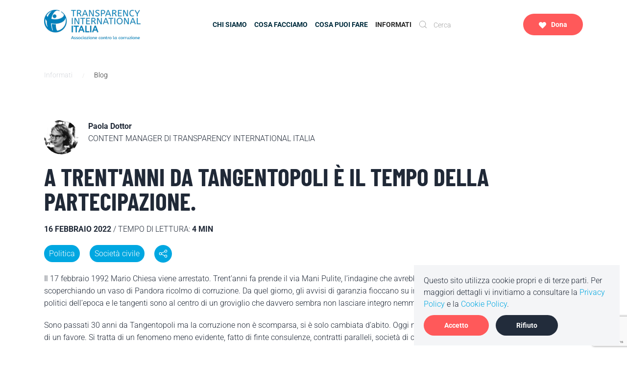

--- FILE ---
content_type: text/html; charset=utf-8
request_url: https://transparency.it/informati/blog/a-trent-anni-da-tangentopoli-il-tempo-della-partecipazione
body_size: 10158
content:
<!DOCTYPE html>
<html lang="it-it" dir="ltr" vocab="http://schema.org/">
    <head>
        <meta http-equiv="X-UA-Compatible" content="IE=edge">
        <meta name="viewport" content="width=device-width, initial-scale=1">
        <link rel="shortcut icon" href="/images/favicon.png">
        <link rel="apple-touch-icon" href="/images/apple-touch-icon.png">
        <meta charset="utf-8" />
	<base href="https://transparency.it/informati/blog/a-trent-anni-da-tangentopoli-il-tempo-della-partecipazione" />
	<meta name="author" content="Paola Dottor" />
	<meta name="generator" content="Joomla! - Open Source Content Management" />
	<title>A trent'anni da Tangentopoli è il tempo della partecipazione - Transparency International Italia</title>
	<link href="/favicon.ico" rel="shortcut icon" type="image/vnd.microsoft.icon" />
	<link href="https://transparency.it/component/search/?Itemid=116&amp;layout=blog&amp;catid=17&amp;id=439&amp;format=opensearch" rel="search" title="Vai Transparency International Italia" type="application/opensearchdescription+xml" />
	<link href="/templates/yootheme_transparency/css/theme.9.css?1763144725" rel="stylesheet" />
	<link href="/templates/yootheme_transparency/css/custom.css?2.2.5" rel="stylesheet" />
	<script src="/media/jui/js/jquery.min.js?960952a3362ee67104f757f658f2ef73"></script>
	<script src="/media/jui/js/jquery-noconflict.js?960952a3362ee67104f757f658f2ef73"></script>
	<script src="/media/jui/js/jquery-migrate.min.js?960952a3362ee67104f757f658f2ef73"></script>
	<script src="https://www.google.com/recaptcha/api.js?render=6LeqM10iAAAAADXEUryeZ-TX6sr1CuQbCe_OkRfj"></script>
	<script src="/templates/yootheme/vendor/yootheme/theme-analytics/app/analytics.min.js?2.2.5" defer></script>
	<script src="/templates/yootheme/vendor/yootheme/theme-cookie/app/cookie.min.js?2.2.5" defer></script>
	<script src="/templates/yootheme/vendor/assets/uikit/dist/js/uikit.min.js?2.2.5"></script>
	<script src="/templates/yootheme/vendor/assets/uikit/dist/js/uikit-icons-horizon.min.js?2.2.5"></script>
	<script src="/templates/yootheme/js/theme.js?2.2.5"></script>
	<script>
document.addEventListener('DOMContentLoaded', function() {
            Array.prototype.slice.call(document.querySelectorAll('a span[id^="cloak"]')).forEach(function(span) {
                span.innerText = span.textContent;
            });
        });if (typeof window.grecaptcha !== 'undefined') { grecaptcha.ready(function() { grecaptcha.execute("6LeqM10iAAAAADXEUryeZ-TX6sr1CuQbCe_OkRfj", {action:'homepage'});}); }
	</script>
	<meta name="twitter:title" content="A trent'anni da Tangentopoli è il tempo della partecipazione">
  <meta name="twitter:card" content="summary_large_image">
  <meta name="twitter:site" content="@transparency_it">
  <meta name="twitter:creator" content="@transparency_it">
  <meta name="twitter:url" content="https://transparency.it/informati/blog/a-trent-anni-da-tangentopoli-il-tempo-della-partecipazione"="">
  <meta name="twitter:description" content="	A trent'anni da Tangentopoli è il tempo della partecipazione.
16 febbraio 2022 / tempo di lettura: 4 min
Il 17 febbraio 1992 Mario Chiesa viene arrestato. Trent’anni fa prende il via Mani Pulite, l’indagine che avrebbe travolto il sistema politico italiano, scoperchiando un vaso di Pandora ricolmo di corruzione. Da quel giorno, gli avvisi di garanzia fioccano su importanti esponenti di tutti i principali partiti politici dell’epoca e le tangenti sono al centro di un groviglio che davvero sembra non lasciare integro nemmeno un brandello del “sistema”. 
Sono passati 30 anni da Tangentopoli ma la corruzione non è scomparsa, si è solo cambiata d’abito. Oggi non si fa più (non solo) con le mazzette in cambio di un favore. Si tratta di un fenomeno meno evidente, fatto di finte consulenze, contratti paralleli, società di cui non si conosce il beneficiario effettivo.   
Nell’edizione 2021 dell’Indice di Percezione della Corruzione (CPI) l’Italia ha guadagnato terreno, posizionandosi al 42esimo posto su 180 Paesi, con un punteggio di 56.  Il progresso è in linea con il costante miglioramento che dal 2012 ad oggi ha visto una crescente attenzione dedicata al problema della corruzione e fa ben sperare per la ripresa economica del Paese dopo la crisi generata dalla pandemia. 
Detto questo, oggi siamo di fronte all’investimento che si prefigge l’obiettivo di cambiare il Paese, di renderlo davvero moderno. I fondi del PNRR (parliamo di 220 miliardi di euro per i prossimi 6 anni, è bene ricordarlo) ci permetteranno di mettere in campo importanti investimenti pubblici. I cantieri che si apriranno costelleranno l’intero Paese e monitorare come verranno spesi questi soldi è una sfida cruciale che non possiamo prendere sotto gamba. È la sfida che vuole davvero dirci di puntare tutto sulla trasparenza, sulla digitalizzazione, sul rendere pubblici dati d’interesse pubblico. E non da ultimo, dobbiamo puntare sul coinvolgimento dei cittadini, perché comunicare non può più essere un approccio sufficiente per le istituzioni. Oggi è davvero il tempo della partecipazione. 
Da quasi 30 anni Transparency International Italia si impegna per diffondere la cultura della legalità, perché sì, il primo vero strumento contro la corruzione è la prevenzione. Lo facciamo nelle scuole con il progetto RIPARTIRE, nelle aziende che hanno aderito al nostro Business Integrity Forum, nelle Pubbliche Amministrazioni che hanno scelto di tutelare chi segnala corruzione all’interno dell’ente attraverso la piattaforma WhistleblowingPA, nelle aziende sanitarie che grazie al Forum Sanità condividono buone pratiche. E lo facciamo anche con il coinvolgimento dei cittadini, grazie al Patto d’Integrità che negli ultimi 5 anni ci ha permesso di monitorare proprio dei fondi europei, quelli per la realizzazione di una tratta della metropolitana leggera di Cagliari. Da maggio 2021 poi con la campagna #DatiBeneComune, in collaborazione con l’Osservatorio Civico PNRR, chiediamo proprio l’apertura di tutti i dati relativi al PNRR e più in generale di tutti i dati di pubblico interesse. E domani pubblicheremo un dossier che vuole essere di supporto all’azione governativa, delineando le caratteristiche e le modalità di pubblicazione dei dati, in modo da rendere possibile il monitoraggio civico (ve lo presentiamo con l'evento "I dati che Vorrei" in diretta sulla nostra pagina Facebook dalle 17.00). Prevenire poi significa anche regolamentare processi che purtroppo sono ancora opachi e per questo chiediamo una legge sul lobbying che per esempio non escluda dai principi di trasparenza i Sindacati e Confindustria (una trasparenza a metà, è pur sempre opaca).  
Quando Tangentopoli trafisse la Prima Repubblica si trattò di una stagione di grandi speranze che ha visto fiorire anche nell’opinione pubblica una piena consapevolezza di fronte a un sistema davvero difficile da digerire. Oggi memori d’allora e un po’ più maturi, grazie agli strumenti che abbiamo imparato a conoscere, non lasciamoci sfuggire l’occasione della partecipazione. Lo chiedo alle istituzioni e lo chiedo a tutti noi - società civile e cittadini - che davvero non possiamo farci scivolare il nostro futuro fra le dita.  

Leggi anche
">
  <meta name="twitter:image" content="https://transparency.it/images/news/20220217_Il-tempo-della-partecipazione.jpg">
  <meta property="og:title" content="A trent'anni da Tangentopoli è il tempo della partecipazione"/>
  <meta property="og:type" content="article"/>
  <meta property="og:email" content="info@transparency.it";/>
  <meta property="og:url" content="https://transparency.it/informati/blog/a-trent-anni-da-tangentopoli-il-tempo-della-partecipazione"="">
  <meta property="og:image" content="https://transparency.it/images/news/20220217_Il-tempo-della-partecipazione.jpg"/>
  <meta property="og:site_name" content="Transparency"/>
  <meta property="og:description" content="	A trent'anni da Tangentopoli è il tempo della partecipazione.
16 febbraio 2022 / tempo di lettura: 4 min
Il 17 febbraio 1992 Mario Chiesa viene arrestato. Trent’anni fa prende il via Mani Pulite, l’indagine che avrebbe travolto il sistema politico italiano, scoperchiando un vaso di Pandora ricolmo di corruzione. Da quel giorno, gli avvisi di garanzia fioccano su importanti esponenti di tutti i principali partiti politici dell’epoca e le tangenti sono al centro di un groviglio che davvero sembra non lasciare integro nemmeno un brandello del “sistema”. 
Sono passati 30 anni da Tangentopoli ma la corruzione non è scomparsa, si è solo cambiata d’abito. Oggi non si fa più (non solo) con le mazzette in cambio di un favore. Si tratta di un fenomeno meno evidente, fatto di finte consulenze, contratti paralleli, società di cui non si conosce il beneficiario effettivo.   
Nell’edizione 2021 dell’Indice di Percezione della Corruzione (CPI) l’Italia ha guadagnato terreno, posizionandosi al 42esimo posto su 180 Paesi, con un punteggio di 56.  Il progresso è in linea con il costante miglioramento che dal 2012 ad oggi ha visto una crescente attenzione dedicata al problema della corruzione e fa ben sperare per la ripresa economica del Paese dopo la crisi generata dalla pandemia. 
Detto questo, oggi siamo di fronte all’investimento che si prefigge l’obiettivo di cambiare il Paese, di renderlo davvero moderno. I fondi del PNRR (parliamo di 220 miliardi di euro per i prossimi 6 anni, è bene ricordarlo) ci permetteranno di mettere in campo importanti investimenti pubblici. I cantieri che si apriranno costelleranno l’intero Paese e monitorare come verranno spesi questi soldi è una sfida cruciale che non possiamo prendere sotto gamba. È la sfida che vuole davvero dirci di puntare tutto sulla trasparenza, sulla digitalizzazione, sul rendere pubblici dati d’interesse pubblico. E non da ultimo, dobbiamo puntare sul coinvolgimento dei cittadini, perché comunicare non può più essere un approccio sufficiente per le istituzioni. Oggi è davvero il tempo della partecipazione. 
Da quasi 30 anni Transparency International Italia si impegna per diffondere la cultura della legalità, perché sì, il primo vero strumento contro la corruzione è la prevenzione. Lo facciamo nelle scuole con il progetto RIPARTIRE, nelle aziende che hanno aderito al nostro Business Integrity Forum, nelle Pubbliche Amministrazioni che hanno scelto di tutelare chi segnala corruzione all’interno dell’ente attraverso la piattaforma WhistleblowingPA, nelle aziende sanitarie che grazie al Forum Sanità condividono buone pratiche. E lo facciamo anche con il coinvolgimento dei cittadini, grazie al Patto d’Integrità che negli ultimi 5 anni ci ha permesso di monitorare proprio dei fondi europei, quelli per la realizzazione di una tratta della metropolitana leggera di Cagliari. Da maggio 2021 poi con la campagna #DatiBeneComune, in collaborazione con l’Osservatorio Civico PNRR, chiediamo proprio l’apertura di tutti i dati relativi al PNRR e più in generale di tutti i dati di pubblico interesse. E domani pubblicheremo un dossier che vuole essere di supporto all’azione governativa, delineando le caratteristiche e le modalità di pubblicazione dei dati, in modo da rendere possibile il monitoraggio civico (ve lo presentiamo con l'evento "I dati che Vorrei" in diretta sulla nostra pagina Facebook dalle 17.00). Prevenire poi significa anche regolamentare processi che purtroppo sono ancora opachi e per questo chiediamo una legge sul lobbying che per esempio non escluda dai principi di trasparenza i Sindacati e Confindustria (una trasparenza a metà, è pur sempre opaca).  
Quando Tangentopoli trafisse la Prima Repubblica si trattò di una stagione di grandi speranze che ha visto fiorire anche nell’opinione pubblica una piena consapevolezza di fronte a un sistema davvero difficile da digerire. Oggi memori d’allora e un po’ più maturi, grazie agli strumenti che abbiamo imparato a conoscere, non lasciamoci sfuggire l’occasione della partecipazione. Lo chiedo alle istituzioni e lo chiedo a tutti noi - società civile e cittadini - che davvero non possiamo farci scivolare il nostro futuro fra le dita.  

Leggi anche
"/>
	<script>var $theme = {"google_analytics":"UA-50142308-1","google_analytics_anonymize":"","cookie":{"mode":"consent","template":"<div class=\"uk-notification uk-notification-bottom-right\">\n        <div class=\"uk-notification-message uk-panel\">\n\n            <span class=\"NormalTextRun  BCX0 SCXW13779461\">Questo sito utilizza cookie<\/span><span class=\"NormalTextRun  BCX0 SCXW13779461\">\u00a0<\/span><span class=\"NormalTextRun  BCX0 SCXW13779461\">propri e di terze parti. Per maggiori\u00a0dettagli\u00a0vi invitiamo a consultare la\u00a0<a href=\"index.php?option=com_content&amp;view=article&amp;id=425&amp;catid=32\">Privacy Policy<\/a>\u00a0e la <a href=\"index.php?option=com_content&amp;view=article&amp;id=428&amp;catid=32\">Cookie Policy<\/a><\/span>.\n            \n                        <p class=\"uk-margin-small-top\">\n\n                                <button type=\"button\" class=\"js-accept uk-button uk-button-primary\" data-uk-toggle=\"target: !.uk-notification; animation: uk-animation-fade\">Accetto<\/button>\n                \n                                <button type=\"button\" class=\"js-reject uk-button uk-button-secondary uk-margin-small-left\" data-uk-toggle=\"target: !.uk-notification; animation: uk-animation-fade\">Rifiuto<\/button>\n                \n            <\/p>\n            \n        <\/div>\n    <\/div>","position":"bottom"}};</script>

    </head>
    <body class="">

        
        
        <div class="tm-page">

                        
<div class="tm-header-mobile uk-hidden@m">


    <div class="uk-navbar-container">
        <nav uk-navbar>

                        <div class="uk-navbar-left">

                
                                <a class="uk-navbar-toggle" href="#tm-mobile" uk-toggle>
                    <div uk-navbar-toggle-icon></div>
                                    </a>
                
                
            </div>
            
                        <div class="uk-navbar-center">
                
<a href="https://transparency.it" class="uk-navbar-item uk-logo">
    <img alt="Transparency International Italia" src="/templates/yootheme/cache/logo-a2ab0378.webp" srcset="/templates/yootheme/cache/logo-a2ab0378.webp 197w, /templates/yootheme/cache/logo-0cd55e91.webp 262w" sizes="(min-width: 197px) 197px" data-width="197" data-height="60"></a>
                                    
<div class="uk-navbar-item" id="module-176">

    
    
<div class="uk-margin-remove-last-child custom" ><a class="uk-button uk-button-primary uk-button-small uk-margin-right" href="/cosa-puoi-fare/dona"><img class="uk-preserve uk-margin-small-right" style="color: #fff;" src="/images/icon-dona.svg" width="15" height="15" />Dona</a></div>

</div>

                            </div>
            
            
        </nav>
    </div>

    

<div id="tm-mobile" uk-offcanvas mode="slide" overlay>
    <div class="uk-offcanvas-bar">

        <button class="uk-offcanvas-close" type="button" uk-close></button>

        
            
<div class="uk-child-width-1-1" uk-grid>    <div>
<div class="uk-panel" id="module-96">

    
    
<ul class="uk-nav uk-nav-default">
    
	<li><a href="/chi-siamo">Chi siamo</a></li>
	<li class="uk-parent"><a href="#">Cosa facciamo</a>
	<ul class="uk-nav-sub">

		<li><a href="/cosa-facciamo/ricerca-e-analisi">Ricerca e analisi</a></li>
		<li><a href="/cosa-facciamo/advocacy">Advocacy</a></li>
		<li><a href="/cosa-facciamo/supporto-ai-segnalanti">Supporto ai segnalanti</a></li>
		<li><a href="/cosa-facciamo/educazione">Educazione</a></li>
		<li><a href="/cosa-facciamo/diffusione-buone-pratiche-nella-pa">Diffusione buone pratiche nella PA</a></li>
		<li><a href="/cosa-facciamo/monitoraggio-civico">Monitoraggio civico</a></li>
		<li><a href="/cosa-facciamo/promozione-etica-nel-business">Promozione etica nel business</a></li>
		<li><a href="/cosa-facciamo/formazione">Formazione</a></li></ul></li>
	<li class="uk-parent"><a href="#">Cosa puoi fare</a>
	<ul class="uk-nav-sub">

		<li><a href="/cosa-puoi-fare/unisciti">Unisciti a noi</a></li>
		<li><a href="/cosa-puoi-fare/dona">Dona</a></li>
		<li><a href="/cosa-puoi-fare/sostieni-con-il-5x1000">Sostieni con il 5x1000</a></li>
		<li><a href="/cosa-puoi-fare/eventi">Eventi e iniziative</a></li></ul></li>
	<li class="uk-active uk-parent"><a href="#">Informati</a>
	<ul class="uk-nav-sub">

		<li><a href="/informati/news">News</a></li>
		<li class="uk-active"><a href="/informati/blog">Blog</a></li>
		<li><a href="/informati/dossier">Dossier</a></li>
		<li><a href="/informati/pubblicazioni">Pubblicazioni</a></li>
		<li><a href="/informati/glossario-leggi">Glossario e Leggi</a></li>
		<li><a href="/informati/biblioteca">Biblioteca</a></li>
		<li><a href="/informati/video">Video</a></li></ul></li></ul>

</div>
</div>    <div>
<div class="uk-panel" id="module-95">

    
    
<ul class="uk-nav uk-nav-default">
    
	<li><a href="/lavora-con-noi">Lavora con noi</a></li>
	<li><a href="/area-sostenitori-soci-interno">Area soci</a></li>
	<li><a href="/stampa">Stampa</a></li></ul>

</div>
</div>    <div>
<div class="uk-panel" id="module-98">

    
    

    <form id="search-98" action="/informati/blog" method="post" role="search" class="uk-search uk-search-default">
<span uk-search-icon></span>
<input name="searchword" placeholder="Cerca" type="search" class="uk-search-input">
<input type="hidden" name="task" value="search">
<input type="hidden" name="option" value="com_search">
<input type="hidden" name="Itemid" value="116">
</form>






</div>
</div></div>

            
    </div>
</div>

</div>


<div class="tm-header uk-visible@m" uk-header>



        <div uk-sticky media="@m" cls-active="uk-navbar-sticky" sel-target=".uk-navbar-container">
    
        <div class="uk-navbar-container">

            <div class="uk-container">
                <nav class="uk-navbar" uk-navbar="{&quot;align&quot;:&quot;center&quot;,&quot;boundary&quot;:&quot;!.uk-navbar-container&quot;,&quot;boundary-align&quot;:true,&quot;dropbar&quot;:true,&quot;dropbar-anchor&quot;:&quot;!.uk-navbar-container&quot;,&quot;dropbar-mode&quot;:&quot;slide&quot;}">

                                        <div class="uk-navbar-left">

                                                    
<a href="https://transparency.it" class="uk-navbar-item uk-logo">
    <img alt="Transparency International Italia" src="/templates/yootheme/cache/logo-a2ab0378.webp" srcset="/templates/yootheme/cache/logo-a2ab0378.webp 197w, /templates/yootheme/cache/logo-0cd55e91.webp 262w" sizes="(min-width: 197px) 197px" data-width="197" data-height="60"><img class="uk-logo-inverse" alt="Transparency International Italia" src="/templates/yootheme/cache/logo-negativo-97128135.webp" srcset="/templates/yootheme/cache/logo-negativo-97128135.webp 197w, /templates/yootheme/cache/logo-negativo-67c4e9f7.webp 262w" sizes="(min-width: 197px) 197px" data-width="197" data-height="60"></a>
                                                    
                        
                    </div>
                    
                                        <div class="uk-navbar-center">

                        
                                                    
<ul class="uk-navbar-nav">
    
	<li><a href="/chi-siamo">Chi siamo</a></li>
	<li class="uk-parent"><a href="#">Cosa facciamo</a>
	<div class="uk-navbar-dropdown"><div class="uk-navbar-dropdown-grid uk-child-width-1-1" uk-grid><div><ul class="uk-nav uk-navbar-dropdown-nav">

		<li><a href="/cosa-facciamo/ricerca-e-analisi">Ricerca e analisi</a></li>
		<li><a href="/cosa-facciamo/advocacy">Advocacy</a></li>
		<li><a href="/cosa-facciamo/supporto-ai-segnalanti">Supporto ai segnalanti</a></li>
		<li><a href="/cosa-facciamo/educazione">Educazione</a></li>
		<li><a href="/cosa-facciamo/diffusione-buone-pratiche-nella-pa">Diffusione buone pratiche nella PA</a></li>
		<li><a href="/cosa-facciamo/monitoraggio-civico">Monitoraggio civico</a></li>
		<li><a href="/cosa-facciamo/promozione-etica-nel-business">Promozione etica nel business</a></li>
		<li><a href="/cosa-facciamo/formazione">Formazione</a></li></ul></div></div></div></li>
	<li class="uk-parent"><a href="#">Cosa puoi fare</a>
	<div class="uk-navbar-dropdown"><div class="uk-navbar-dropdown-grid uk-child-width-1-1" uk-grid><div><ul class="uk-nav uk-navbar-dropdown-nav">

		<li><a href="/cosa-puoi-fare/unisciti">Unisciti a noi</a></li>
		<li><a href="/cosa-puoi-fare/dona">Dona</a></li>
		<li><a href="/cosa-puoi-fare/sostieni-con-il-5x1000">Sostieni con il 5x1000</a></li>
		<li><a href="/cosa-puoi-fare/eventi">Eventi e iniziative</a></li></ul></div></div></div></li>
	<li class="uk-active uk-parent"><a href="#">Informati</a>
	<div class="uk-navbar-dropdown"><div class="uk-navbar-dropdown-grid uk-child-width-1-1" uk-grid><div><ul class="uk-nav uk-navbar-dropdown-nav">

		<li><a href="/informati/news">News</a></li>
		<li class="uk-active"><a href="/informati/blog">Blog</a></li>
		<li><a href="/informati/dossier">Dossier</a></li>
		<li><a href="/informati/pubblicazioni">Pubblicazioni</a></li>
		<li><a href="/informati/glossario-leggi">Glossario e Leggi</a></li>
		<li><a href="/informati/biblioteca">Biblioteca</a></li>
		<li><a href="/informati/video">Video</a></li></ul></div></div></div></li></ul>

						
                        												
<div class="uk-panel uk-cerca-top" id="module-97">

    
    

    <form id="search-97" action="/informati/blog" method="post" role="search" class="uk-search uk-cerca-top uk-search-default">
<span uk-search-icon></span>
<input name="searchword" placeholder="Cerca" type="search" class="uk-search-input">
<input type="hidden" name="task" value="search">
<input type="hidden" name="option" value="com_search">
<input type="hidden" name="Itemid" value="116">
</form>






</div>

						
                    </div>
                    
                                        <div class="uk-navbar-right">

                        
                        
<div class="uk-navbar-item" id="module-92">

    
    
<div class="uk-margin-remove-last-child custom" ><a class="uk-button uk-button-primary uk-button-large uk-margin-right" href="/cosa-puoi-fare/dona"><img class="uk-preserve uk-margin-small-right" style="color: #fff;" src="/images/icon-dona.svg" width="15" height="15" />Dona</a></div>

</div>


                    </div>
                    
                </nav>
            </div>

        </div>

        </div>
    




</div>

<script>
    jQuery( document ).ready(function() {
		
		/* tendina menu  */
		jQuery('.uk-navbar-nav .uk-parent').hover(
       function(){ jQuery('.uk-navbar-dropbar-slide').addClass('hover') },
       function(){ jQuery('.uk-navbar-dropbar-slide').removeClass('hover') }
)
/* fine tendina menu  */

		
/* header mappa  */
		
if ( jQuery('body').is( ".mappa" ) ) {
 
jQuery( ".uk-navbar-container" ).addClass( "uk-navbar-blue uk-light" );
 
}

/* fine header mappa  */

/* impaginazione grafica slider pagina chi siamo  */
jQuery( "#organizzazione_slide .el-title" ).each(function( i ) {
    var contenuto = jQuery(this).html();
	jQuery( this ).parent().parent().parent().append('<div class="uk-nome uk-margin-top">'+contenuto+'</div>');
  });	

jQuery( "#organizzazione_slide .el-meta" ).each(function( i ) {
    var contenuto = jQuery(this).html();
	jQuery( this ).parent().parent().parent().append('<div class="uk-ruolo">'+contenuto+'</div>');
  });	
/* fine impaginazione grafica  */


	
		
    });
</script>
            
            

            
            <div id="system-message-container" data-messages="[]">
</div>

            <!-- Builder #page -->
<div class="uk-section-default uk-section uk-section-small">
    
        
        
        
            
                                <div class="uk-container">                
                    
                    <div class="tm-grid-expand uk-child-width-1-1 uk-grid-margin" uk-grid>
<div class="uk-width-1-1@m">
    
        
            
            
                
<div class="uk-panel uk-margin-medium uk-margin-remove-top">
    
    <div class="uk-margin-medium-bottom">
    <ul class="uk-breadcrumb">
        
                            <li><a href="#">Informati</a></li>
            
        
                            <li><span>Blog</span></li>
            
            </ul>
</div>

</div>

<div class="uk-panel">
    
    <div class="uk-grid-small uk-grid-margin-small uk-grid" uk-grid="">
	<div class="uk-grid-item-match uk-flex-middle uk-width-2-3@s uk-first-column">
		<div class="uk-panel uk-width-1-1">
			<div class="uk-panel uk-margin-remove-first-child uk-margin uk-text-left@s uk-text-center">
				
<div class="uk-child-width-expand uk-grid-medium uk-grid" uk-grid="">
	<div class="uk-width-auto@s uk-first-column">
		<div class="uk-inline">
    <button class="uk-button uk-button-text" type="button" uk-toggle="target: .toggle"><img src="/images/avatar/Dottor_Paola.jpg" class="el-image uk-border-circle profilo"></button>
    
</div>
		</div>
	<div class="uk-margin-remove-first-child">        
<p style="margin-bottom:0px"><span class="uk-text-bold">Paola Dottor</span></p>
<span class="uk-text-uppercase">Content manager di Transparency International Italia</span>
	</div>
	
			</div>
				<div class="uk-width-large toggle" hidden><p></p>
					 <a href="https://www.facebook.com/paola.lariccia/" class="uk-icon-button uk-margin-small-right uk-icon-grigio" uk-icon="icon: facebook" target="_blank"></a> 										  <a href="https://www.linkedin.com/in/paola-dottor/" class="uk-icon-button uk-margin-small-right uk-icon-grigio" uk-icon="icon: linkedin" target="_blank"></a> 			  
	</div>
			</div>
</div>
</div>
</div>
			

</div>

<h1 class="uk-margin">        A trent'anni da Tangentopoli è il tempo della partecipazione.    </h1><div class="uk-panel uk-text-uppercase uk-margin"><strong>16 febbraio 2022</strong> / tempo di lettura: <span class="uk-text-bold">4 min</span></div>
<div class="uk-panel">
    
    <div class="uk-flex">
<div><span class="uk-badge uk-margin-right">Politica</span></div><div><span class="uk-badge uk-margin-right">Società civile</span></div>
<script type="text/javascript" src="//s7.addthis.com/js/300/addthis_widget.js#pubid=ra-5ce27a35ab71b79d"></script>
<div>
<div class="uk-inline">
   <a href="javascript:void(0);" class="uk-icon-button uk-margin-small-right" uk-icon="icon: social"></a>
    <div uk-drop="pos: right-center">
        <div class="uk-card uk-card-body uk-card-default uk-card-social"><!-- Go to www.addthis.com/dashboard to customize your tools --> <div class="addthis_inline_share_toolbox"></div></div>
    </div>
</div>
</div>
</div>
</div>
<div class="uk-panel uk-margin"><p><span data-contrast="auto">Il 17 febbraio 1992 Mario Chiesa viene arrestato. Trent’anni fa prende il via Mani Pulite, l’indagine che avrebbe travolto il sistema politico italiano, scoperchiando un vaso di Pandora ricolmo di corruzione. Da quel giorno, gli avvisi di garanzia fioccano su importanti esponenti di tutti i principali partiti politici dell’epoca e le tangenti sono al centro di un groviglio che davvero sembra non lasciare integro nemmeno un brandello del “sistema”.</span><span data-ccp-props="{&quot;201341983&quot;:0,&quot;335559739&quot;:160,&quot;335559740&quot;:259}"> </span></p>
<p><span data-contrast="auto">Sono passati 30 anni da Tangentopoli ma la corruzione non è scomparsa, si è solo cambiata d’abito. Oggi non si fa più (non solo) con le mazzette in cambio di un favore. Si tratta di un fenomeno meno evidente, fatto di finte consulenze, contratti paralleli, società di cui non si conosce il beneficiario effettivo.  </span><span data-ccp-props="{&quot;201341983&quot;:0,&quot;335559739&quot;:160,&quot;335559740&quot;:259}"> </span></p>
<p><span data-contrast="auto">Nell’<a href="https://www.transparency.it/indice-percezione-corruzione">edizione 2021 dell’Indice di Percezione della Corruzione (CPI)</a> l’Italia ha guadagnato terreno, posizionandosi al 42esimo posto su 180 Paesi, con un punteggio di 56.  Il progresso è in linea con il costante miglioramento che dal 2012 ad oggi ha visto una crescente attenzione dedicata al problema della corruzione e fa ben sperare per la ripresa economica del Paese dopo la crisi generata dalla pandemia.</span><span data-ccp-props="{&quot;201341983&quot;:0,&quot;335559739&quot;:160,&quot;335559740&quot;:259}"> </span></p>
<p><span data-contrast="auto">Detto questo, oggi siamo di fronte all’investimento che si prefigge l’obiettivo di cambiare il Paese, di renderlo davvero moderno. I fondi del PNRR (parliamo di 220 miliardi di euro per i prossimi 6 anni, è bene ricordarlo) ci permetteranno di mettere in campo importanti investimenti pubblici. I cantieri che si apriranno costelleranno l’intero Paese e monitorare come verranno spesi questi soldi è una sfida cruciale che non possiamo prendere sotto gamba. È la sfida che vuole davvero dirci di puntare tutto sulla trasparenza, sulla digitalizzazione, sul rendere pubblici dati d’interesse pubblico. E non da ultimo, dobbiamo puntare sul coinvolgimento dei cittadini, perché comunicare non può più essere un approccio sufficiente per le istituzioni. Oggi è davvero il tempo della partecipazione.</span><span data-ccp-props="{&quot;201341983&quot;:0,&quot;335559739&quot;:160,&quot;335559740&quot;:259}"> </span></p>
<p><span data-contrast="auto">Da quasi 30 anni Transparency International Italia si impegna per diffondere la cultura della legalità, perché sì, il primo vero strumento contro la corruzione è la prevenzione. Lo facciamo nelle scuole con <a href="https://ripartire.info" target="_blank" rel="noopener noreferrer">il progetto RIPARTIRE</a>, nelle aziende che hanno aderito al nostro <a href="https://www.transparency.it/cosa-facciamo/promozione-etica-nel-business">Business Integrity Forum</a>, nelle Pubbliche Amministrazioni che hanno scelto di tutelare chi segnala corruzione all’interno dell’ente attraverso <a href="https://www.whistleblowing.it/">la piattaforma WhistleblowingPA</a>, nelle aziende sanitarie che grazie al <a href="https://www.transparency.it/forum-integrita-sanita">Forum Sanità</a> condividono buone pratiche. E lo facciamo anche con il coinvolgimento dei cittadini, grazie al Patto d’Integrità che <a href="https://youtu.be/jGo4KWQOZak" target="_blank" rel="noopener noreferrer">negli ultimi 5 anni ci ha permesso di monitorare proprio dei fondi europei</a>, quelli per la realizzazione di una tratta della metropolitana leggera di Cagliari. Da maggio 2021 poi con <a href="https://www.datibenecomune.it" target="_blank" rel="noopener noreferrer">la campagna #DatiBeneComune</a>, in collaborazione con l’<a href="https://www.osservatoriocivicopnrr.it" target="_blank" rel="noopener noreferrer">Osservatorio Civico PNRR</a>, chiediamo proprio l’apertura di tutti i dati relativi al PNRR e più in generale di tutti i dati di pubblico interesse. E domani pubblicheremo un dossier che vuole essere di supporto all’azione governativa, delineando le caratteristiche e le modalità di pubblicazione dei dati, in modo da rendere possibile il monitoraggio civico </span>(<a href="https://www.facebook.com/TransparencyItalia">ve lo presentiamo con l'evento "I dati che Vorrei" in diretta sulla nostra pagina Facebook dalle 17.00</a>)<span data-contrast="auto">. Prevenire poi significa anche regolamentare processi che purtroppo sono ancora opachi e per questo chiediamo una legge sul lobbying che per esempio non escluda dai principi di trasparenza i Sindacati e Confindustria (una trasparenza a metà, è pur sempre opaca). </span><span data-ccp-props="{&quot;201341983&quot;:0,&quot;335559739&quot;:160,&quot;335559740&quot;:259}"> </span></p>
<p><span data-contrast="auto">Quando Tangentopoli trafisse la Prima Repubblica si trattò di una stagione di grandi speranze che ha visto fiorire anche nell’opinione pubblica una piena consapevolezza di fronte a un sistema davvero difficile da digerire. Oggi memori d’allora e un po’ più maturi, grazie agli strumenti che abbiamo imparato a conoscere, non lasciamoci sfuggire l’occasione della partecipazione. Lo chiedo alle istituzioni e lo chiedo a tutti noi - società civile e cittadini - che davvero non possiamo farci scivolare il nostro futuro fra le dita. </span><span data-ccp-props="{&quot;201341983&quot;:0,&quot;335559739&quot;:160,&quot;335559740&quot;:259}"> <br /><br /></span></p></div><hr>
<h1>        <h2 style="text-align: center;">Leggi anche</h2>    </h1>
<div class="uk-panel">
    
    <div uk-slider="sets: true; finite: true">
<div class="uk-position-relative">
		  <div class="uk-slider-container">
		<ul class="uk-slider-items uk-child-width-1-3@m uk-child-width-1-2@s uk-grid">
						<li class="uk-text-left">
				
                        <a href="/informati/pubblicazioni/consultazione-pubblica-direttive-ue-appalti-pubblici-concessioni" class="uk-link-reset">
				<div class="uk-inline-clip uk-transition-toggle uk-rounded" tabindex="0">
					<canvas width="400" height="300"></canvas>
					<div class="uk-position-cover uk-transition-scale-up uk-transition-opaque">
				<img data-src="/images/pubblicazioni/2025_Report_consultazione-pubblica-sulle-direttive-UE-appalti-pubblici-concessioni.png" alt="" uk-img uk-cover>
						</div>
						
				</div>
				</a>
            									<p class="uk-margin-small-top uk-margin-remove-bottom uk-article-meta">07 Aprile 2025</p>
						
					
												<h3 class="uk-margin-small-top uk-margin-remove-bottom uk-h3"><a href="/informati/pubblicazioni/consultazione-pubblica-direttive-ue-appalti-pubblici-concessioni" class="uk-link-reset">Consultazione pubblica sulle direttive UE in tema di appalti pubblici e concessioni</a></h3>	
				
				
				
				
									<span class="mod-articles-category-category titolo_5">
						<a href="/informati/pubblicazioni">Pubblicazioni</a>					</span>
				
				

				
				
									<p class="mod-articles-category-readmore">
						<a class="mod-articles-category-title " href="/informati/pubblicazioni/consultazione-pubblica-direttive-ue-appalti-pubblici-concessioni">
															Leggi tutto...													</a>
					</p>
							</li>
					<li class="uk-text-left">
				
                        <a href="/informati/pubblicazioni/patto-integrita-azione-collettiva" class="uk-link-reset">
				<div class="uk-inline-clip uk-transition-toggle uk-rounded" tabindex="0">
					<canvas width="400" height="300"></canvas>
					<div class="uk-position-cover uk-transition-scale-up uk-transition-opaque">
				<img data-src="/images/pubblicazioni/2024_Global-Integrity-Pacts-Publication.png" alt="" uk-img uk-cover>
						</div>
						
				</div>
				</a>
            									<p class="uk-margin-small-top uk-margin-remove-bottom uk-article-meta">21 Dicembre 2024</p>
						
					
												<h3 class="uk-margin-small-top uk-margin-remove-bottom uk-h3"><a href="/informati/pubblicazioni/patto-integrita-azione-collettiva" class="uk-link-reset">The Integrity Pacts - Harnessing collective action for good governance and business integrity in public procurement </a></h3>	
				
				
				
				
									<span class="mod-articles-category-category titolo_5">
						<a href="/informati/pubblicazioni">Pubblicazioni</a>					</span>
				
				

				
				
									<p class="mod-articles-category-readmore">
						<a class="mod-articles-category-title " href="/informati/pubblicazioni/patto-integrita-azione-collettiva">
															Leggi tutto...													</a>
					</p>
							</li>
					<li class="uk-text-left">
				
                        <a href="/informati/pubblicazioni/integrity-pacts-in-europe" class="uk-link-reset">
				<div class="uk-inline-clip uk-transition-toggle uk-rounded" tabindex="0">
					<canvas width="400" height="300"></canvas>
					<div class="uk-position-cover uk-transition-scale-up uk-transition-opaque">
				<img data-src="/images/pubblicazioni/IPEU-Guidebook.png" alt="" uk-img uk-cover>
						</div>
						
				</div>
				</a>
            									<p class="uk-margin-small-top uk-margin-remove-bottom uk-article-meta">08 Febbraio 2022</p>
						
					
												<h3 class="uk-margin-small-top uk-margin-remove-bottom uk-h3"><a href="/informati/pubblicazioni/integrity-pacts-in-europe" class="uk-link-reset">Integrity Pacts in Europe</a></h3>	
				
				
				
				
									<span class="mod-articles-category-category titolo_5">
						<a href="/informati/pubblicazioni">Pubblicazioni</a>					</span>
				
				

				
				
									<p class="mod-articles-category-readmore">
						<a class="mod-articles-category-title " href="/informati/pubblicazioni/integrity-pacts-in-europe">
															Leggi tutto...													</a>
					</p>
							</li>
					<li class="uk-text-left">
				
                        <a href="/informati/pubblicazioni/prossima-fermata-cagliari" class="uk-link-reset">
				<div class="uk-inline-clip uk-transition-toggle uk-rounded" tabindex="0">
					<canvas width="400" height="300"></canvas>
					<div class="uk-position-cover uk-transition-scale-up uk-transition-opaque">
				<img data-src="/images/pubblicazioni/Prossima_Fermata_Cagliari.jpg" alt="" uk-img uk-cover>
						</div>
						
				</div>
				</a>
            									<p class="uk-margin-small-top uk-margin-remove-bottom uk-article-meta">21 Dicembre 2021</p>
						
					
												<h3 class="uk-margin-small-top uk-margin-remove-bottom uk-h3"><a href="/informati/pubblicazioni/prossima-fermata-cagliari" class="uk-link-reset">Prossima Fermata Cagliari</a></h3>	
				
				
				
				
									<span class="mod-articles-category-category titolo_5">
						<a href="/informati/pubblicazioni">Pubblicazioni</a>					</span>
				
				

				
				
									<p class="mod-articles-category-readmore">
						<a class="mod-articles-category-title " href="/informati/pubblicazioni/prossima-fermata-cagliari">
															Leggi tutto...													</a>
					</p>
							</li>
					<li class="uk-text-left">
				
                        <a href="/informati/pubblicazioni/tender-defender-cards-on-the-table" class="uk-link-reset">
				<div class="uk-inline-clip uk-transition-toggle uk-rounded" tabindex="0">
					<canvas width="400" height="300"></canvas>
					<div class="uk-position-cover uk-transition-scale-up uk-transition-opaque">
				<img data-src="/images/pubblicazioni/2021_Tender-Defender.png" alt="" uk-img uk-cover>
						</div>
						
				</div>
				</a>
            									<p class="uk-margin-small-top uk-margin-remove-bottom uk-article-meta">07 Novembre 2021</p>
						
					
												<h3 class="uk-margin-small-top uk-margin-remove-bottom uk-h3"><a href="/informati/pubblicazioni/tender-defender-cards-on-the-table" class="uk-link-reset">Tender Defender - Cards on the table!</a></h3>	
				
				
				
				
									<span class="mod-articles-category-category titolo_5">
						<a href="/informati/pubblicazioni">Pubblicazioni</a>					</span>
				
				

				
				
									<p class="mod-articles-category-readmore">
						<a class="mod-articles-category-title " href="/informati/pubblicazioni/tender-defender-cards-on-the-table">
															Leggi tutto...													</a>
					</p>
							</li>
					<li class="uk-text-left">
				
                        <a href="/informati/pubblicazioni/i-patti-di-integrita" class="uk-link-reset">
				<div class="uk-inline-clip uk-transition-toggle uk-rounded" tabindex="0">
					<canvas width="400" height="300"></canvas>
					<div class="uk-position-cover uk-transition-scale-up uk-transition-opaque">
				<img data-src="/images/pubblicazioni/manuale-patti-integrita.jpg" alt="" uk-img uk-cover>
						</div>
						
				</div>
				</a>
            									<p class="uk-margin-small-top uk-margin-remove-bottom uk-article-meta">17 Giugno 2020</p>
						
					
												<h3 class="uk-margin-small-top uk-margin-remove-bottom uk-h3"><a href="/informati/pubblicazioni/i-patti-di-integrita" class="uk-link-reset">I patti di integrità</a></h3>	
				
				
				
				
									<span class="mod-articles-category-category titolo_5">
						<a href="/informati/pubblicazioni">Pubblicazioni</a>					</span>
				
				

				
				
									<p class="mod-articles-category-readmore">
						<a class="mod-articles-category-title " href="/informati/pubblicazioni/i-patti-di-integrita">
															Leggi tutto...													</a>
					</p>
							</li>
			</ul>	 
		
	 <div class="uk-visible@m">
            <a class="uk-position-center-left-out uk-position-small" href="#" uk-slidenav-previous uk-slider-item="previous"></a>
            <a class="uk-position-center-right-out uk-position-small" href="#" uk-slidenav-next uk-slider-item="next"></a>
        </div>
	</div>
	</div>
</div>


</div>

            
        
    
</div>
</div>
                                </div>
                
            
        
    
</div>


            
            

            <!-- Builder #footer -->
<div id="tm-footer1" class="uk-section-default" uk-scrollspy="target: [uk-scrollspy-class]; cls: uk-animation-fade; delay: false;">
        <div data-src="/templates/yootheme/cache/bg-footer-piccolo-4c0a21aa.webp" data-srcset="/templates/yootheme/cache/bg-footer-piccolo-8672e1b9.webp 768w, /templates/yootheme/cache/bg-footer-piccolo-c081608e.webp 1024w, /templates/yootheme/cache/bg-footer-piccolo-d75f3fdb.webp 1366w, /templates/yootheme/cache/bg-footer-piccolo-30d52887.webp 1600w, /templates/yootheme/cache/bg-footer-piccolo-80b342fa.webp 1920w, /templates/yootheme/cache/bg-footer-piccolo-4c0a21aa.webp 1929w" data-sizes="(max-aspect-ratio: 1929/220) 877vh" uk-img class="uk-background-norepeat uk-background-cover uk-background-center-center uk-section">    
        
        
        
            
                                <div class="uk-container uk-container-xlarge">                
                    
                    <div class="tm-grid-expand uk-grid-margin" uk-grid>
<div class="uk-light uk-width-1-2@m">
    
        
            
            
                
<div class="uk-h2 uk-visible@m uk-margin-medium uk-text-center" uk-scrollspy-class>        <strong>Seguici sui nostri canali social</strong>    </div>
<div id="footer#0-0-0-1" class="uk-margin uk-text-center" uk-scrollspy-class>
        <div class="uk-flex-middle uk-grid-small uk-child-width-auto uk-flex-center" uk-grid>    
    
                <div class="el-item">
        
        
<a class="el-content uk-button uk-button-default uk-button-small" title="facebook" href="https://it-it.facebook.com/TransparencyItalia/" target="_blank">

        <span uk-icon="facebook"></span>
    
    <span class="uk-text-middle"> Facebook</span>

    

</a>


                </div>
        
    
                <div class="el-item">
        
        
<a class="el-content uk-button uk-button-default uk-button-small" title="instagram" href="https://www.instagram.com/transparency_italia" target="_blank">

        <span uk-icon="instagram"></span>
    
    <span class="uk-text-middle">Instagram</span>

    

</a>


                </div>
        
    
                <div class="el-item">
        
        
<a class="el-content uk-button uk-button-default uk-button-small" title="twitter" href="https://twitter.com/transparency_it" target="_blank">

        <span uk-icon="twitter"></span>
    
    <span class="uk-text-middle"> Twitter</span>

    

</a>


                </div>
        
    
                <div class="el-item">
        
        
<a class="el-content uk-button uk-button-default uk-button-small" title="linkedin" href="https://www.linkedin.com/company/transparency-international-italia/?originalSubdomain=it" target="_blank">

        <span uk-icon="linkedin"></span>
    
    <span class="uk-text-middle"> Linkedin</span>

    

</a>


                </div>
        
    
                <div class="el-item">
        
        
<a class="el-content uk-button uk-button-default uk-button-small" title="youtube" href="https://www.youtube.com/channel/UCAEXQKrOG7oNvntp4ZD3qGg" target="_blank">

        <span uk-icon="youtube"></span>
    
    <span class="uk-text-middle"> Youtube</span>

    

</a>


                </div>
        
    
        </div>
    
</div>

            
        
    
</div>

<div class="uk-light uk-width-1-2@m">
    
        
            
            
                
<div class="uk-h2 uk-visible@m uk-text-center" uk-scrollspy-class>        <strong>Iscriviti alla newsletter</strong>    </div><div class="uk-text-center uk-visible@m" uk-scrollspy-class><a class="uk-button uk-button-primary uk-button-large" href="http://eepurl.com/da2hez" target="_blank" uk-toggle>Iscriviti</a>

<!-- <div id="iscriviti" class="uk-flex-top" uk-modal>
    <div class="uk-modal-dialog uk-modal-body uk-margin-auto-vertical">
        <button class="uk-modal-close-outside" type="button" uk-close></button>
      
    </div>
</div> --></div><div class="uk-text-center uk-hidden@m" uk-scrollspy-class><!-- <a class="uk-button uk-button-primary uk-button-large" href="#iscriviti" uk-toggle>Iscriviti alla newsletter</a>

<div id="iscriviti" class="uk-flex-top" uk-modal>
    <div class="uk-modal-dialog uk-modal-body uk-margin-auto-vertical">
        <button class="uk-modal-close-outside" type="button" uk-close></button>
       
    </div>
</div> --></div>
            
        
    
</div>
</div>
                                </div>
                
            
        
        </div>
    
</div>

<div id="tm-footer2" class="uk-section-default uk-section" uk-scrollspy="target: [uk-scrollspy-class]; cls: uk-animation-fade; delay: false;">
    
        
        
        
            
                                <div class="uk-container uk-container-xlarge">                
                    
                    <div class="tm-grid-expand uk-margin-remove-vertical" uk-grid>
<div class="uk-grid-item-match uk-width-1-1@s uk-width-1-2@m">
        <div class="uk-tile-default uk-tile uk-padding-remove">    
        
            
            
                
<div class="uk-h3 uk-margin-remove-vertical uk-text-left@m uk-text-center" uk-scrollspy-class>        Transparency International Italia    </div>
<ul class="uk-list uk-text-left@m uk-text-center" uk-scrollspy-class>        <li class="el-item">
    <div class="uk-grid-small uk-child-width-expand uk-flex-nowrap" uk-grid>        <div class="uk-width-auto"><span class="el-image" uk-icon="icon: location;"></span></div>        <div>
            <div class="el-content uk-panel">P.le Carlo Maciachini 11 - 20159 Milano</div>        </div>
    </div>
</li>
        <li class="el-item">
    <div class="uk-grid-small uk-child-width-expand uk-flex-nowrap" uk-grid>        <div class="uk-width-auto"><span class="el-image" uk-icon="icon: receiver;"></span></div>        <div>
            <div class="el-content uk-panel">+39 02 40093560</div>        </div>
    </div>
</li>
        <li class="el-item">
    <div class="uk-grid-small uk-child-width-expand uk-flex-nowrap" uk-grid>        <div class="uk-width-auto"><span class="el-image" uk-icon="icon: mail;"></span></div>        <div>
            <div class="el-content uk-panel"><span id="cloak310658a8a42b267e431d2ab61f723aa1">Questo indirizzo email è protetto dagli spambots. È necessario abilitare JavaScript per vederlo.</span><script type='text/javascript'>
				document.getElementById('cloak310658a8a42b267e431d2ab61f723aa1').innerHTML = '';
				var prefix = '&#109;a' + 'i&#108;' + '&#116;o';
				var path = 'hr' + 'ef' + '=';
				var addy310658a8a42b267e431d2ab61f723aa1 = '&#105;nf&#111;' + '&#64;';
				addy310658a8a42b267e431d2ab61f723aa1 = addy310658a8a42b267e431d2ab61f723aa1 + 'tr&#97;nsp&#97;r&#101;ncy' + '&#46;' + '&#105;t';
				document.getElementById('cloak310658a8a42b267e431d2ab61f723aa1').innerHTML += addy310658a8a42b267e431d2ab61f723aa1;
		</script></div>        </div>
    </div>
</li>
        <li class="el-item">
    <div class="uk-grid-small uk-child-width-expand uk-flex-nowrap" uk-grid>        <div class="uk-width-auto"><span class="el-image" uk-icon="icon: pencil;"></span></div>        <div>
            <div class="el-content uk-panel">CF 97186250151</div>        </div>
    </div>
</li>
    </ul>
            
        
        </div>
    
</div>

<div class="uk-grid-item-match uk-width-1-2@s uk-width-1-4@m uk-visible@m">
        <div class="uk-tile-default uk-tile uk-padding-remove">    
        
            
            
                
<div class="uk-h3 uk-text-left@m uk-text-center" uk-scrollspy-class>        Link utili    </div>
<ul class="uk-list uk-text-left@m uk-text-center" uk-scrollspy-class>        <li class="el-item">
    <div class="el-content uk-panel"><a href="/chi-siamo" class="el-link uk-margin-remove-last-child">Chi siamo</a></div></li>
        <li class="el-item">
    <div class="el-content uk-panel"><a href="/lavora-con-noi" class="el-link uk-margin-remove-last-child">Lavora con noi</a></div></li>
        <li class="el-item">
    <div class="el-content uk-panel"><a href="/area-sostenitori-soci-interno" class="el-link uk-margin-remove-last-child">Area sostenitori</a></div></li>
        <li class="el-item">
    <div class="el-content uk-panel"><a href="/stampa" class="el-link uk-margin-remove-last-child">Stampa</a></div></li>
        <li class="el-item">
    <div class="el-content uk-panel"><a href="https://www.transparency.org/en/" target="_blank" class="el-link uk-margin-remove-last-child">Transparency International</a></div></li>
    </ul>
            
        
        </div>
    
</div>

<div class="uk-grid-item-match uk-width-1-2@s uk-width-1-4@m">
        <div class="uk-tile-default uk-tile uk-padding-remove">    
        
            
            
                
<div class="uk-h3 uk-text-left@m uk-text-center" uk-scrollspy-class>        I siti di TI Italia    </div>
<ul class="uk-list uk-text-left@m uk-text-center" uk-scrollspy-class>        <li class="el-item">
    <div class="el-content uk-panel"><a href="https://www.whistleblowing.it/" target="_blank" class="el-link uk-margin-remove-last-child">WhistleblowingPA</a></div></li>
        <li class="el-item">
    <div class="el-content uk-panel"><a href="http://monitorappalti.it/" target="_blank" class="el-link uk-margin-remove-last-child">Monitorappalti</a></div></li>
        <li class="el-item">
    <div class="el-content uk-panel"><a href="http://soldiepolitica.it/" target="_blank" class="el-link uk-margin-remove-last-child">Soldi e politica</a></div></li>
        <li class="el-item">
    <div class="el-content uk-panel"><a href="https://www.datibenecomune.it" target="_blank" class="el-link uk-margin-remove-last-child">#DatiBeneComune</a></div></li>
        <li class="el-item">
    <div class="el-content uk-panel"><a href="https://osservatoriocivicopnrr.it" target="_blank" class="el-link uk-margin-remove-last-child">Osservatorio civico PNRR</a></div></li>
    </ul>
            
        
        </div>
    
</div>
</div><div class="tm-grid-expand uk-grid-margin" uk-grid uk-height-match="target: .uk-card; row: false">
<div class="uk-grid-item-match uk-width-1-2@m">
        <div class="uk-tile-default uk-tile uk-padding-remove">    
        
            
            
                <div class="uk-panel uk-text-small uk-margin-remove-vertical uk-text-left@m uk-text-center" uk-scrollspy-class>&copy; 2020 Transparency International Italia</div>
            
        
        </div>
    
</div>

<div class="uk-grid-item-match uk-width-1-2@m">
        <div class="uk-tile-default uk-tile uk-padding-remove">    
        
            
            
                
<div class="uk-margin-remove-vertical uk-text-right@m uk-text-center" uk-scrollspy-class>
    <ul class="uk-margin-remove-bottom uk-subnav uk-flex-right@m uk-flex-center" uk-margin>        <li class="el-item">
    <a class="el-link" href="https://transparency.it/privacy-policy" target="_blank">Privacy</a></li>
        <li class="el-item">
    <a class="el-link" href="https://transparency.it/cookie-policy" target="_blank">Cookie</a></li>
        </ul>

</div>

            
        
        </div>
    
</div>
</div>
                                </div>
                
            
        
    
</div>
<style>#footer\#0-0-0-1 .el-item .uk-button-default { background:#FFF; color:#2B2D3F; border-radius:3px; width:34px; height:34px; padding:0px; line-height:30px; } #footer\#0-0-0-1 .uk-button-default[title="facebook"]:hover { background:#3B5998; } #footer\#0-0-0-1 .uk-button-default[title="twitter"]:hover { background:#00ACED; } #footer\#0-0-0-1 .uk-button-default[title="linkedin"]:hover { background:#0077B5; } #footer\#0-0-0-1 .uk-button-default[title="youtube"]:hover { background:#FF0000; } #footer\#0-0-0-1 .uk-button-default[title="instagram"]:hover { background:#c32aa3; } </style>
        </div>

        
        

    </body>
</html>


--- FILE ---
content_type: text/html; charset=utf-8
request_url: https://www.google.com/recaptcha/api2/anchor?ar=1&k=6LeqM10iAAAAADXEUryeZ-TX6sr1CuQbCe_OkRfj&co=aHR0cHM6Ly90cmFuc3BhcmVuY3kuaXQ6NDQz&hl=en&v=PoyoqOPhxBO7pBk68S4YbpHZ&size=invisible&anchor-ms=20000&execute-ms=30000&cb=uvaulianhseb
body_size: 48551
content:
<!DOCTYPE HTML><html dir="ltr" lang="en"><head><meta http-equiv="Content-Type" content="text/html; charset=UTF-8">
<meta http-equiv="X-UA-Compatible" content="IE=edge">
<title>reCAPTCHA</title>
<style type="text/css">
/* cyrillic-ext */
@font-face {
  font-family: 'Roboto';
  font-style: normal;
  font-weight: 400;
  font-stretch: 100%;
  src: url(//fonts.gstatic.com/s/roboto/v48/KFO7CnqEu92Fr1ME7kSn66aGLdTylUAMa3GUBHMdazTgWw.woff2) format('woff2');
  unicode-range: U+0460-052F, U+1C80-1C8A, U+20B4, U+2DE0-2DFF, U+A640-A69F, U+FE2E-FE2F;
}
/* cyrillic */
@font-face {
  font-family: 'Roboto';
  font-style: normal;
  font-weight: 400;
  font-stretch: 100%;
  src: url(//fonts.gstatic.com/s/roboto/v48/KFO7CnqEu92Fr1ME7kSn66aGLdTylUAMa3iUBHMdazTgWw.woff2) format('woff2');
  unicode-range: U+0301, U+0400-045F, U+0490-0491, U+04B0-04B1, U+2116;
}
/* greek-ext */
@font-face {
  font-family: 'Roboto';
  font-style: normal;
  font-weight: 400;
  font-stretch: 100%;
  src: url(//fonts.gstatic.com/s/roboto/v48/KFO7CnqEu92Fr1ME7kSn66aGLdTylUAMa3CUBHMdazTgWw.woff2) format('woff2');
  unicode-range: U+1F00-1FFF;
}
/* greek */
@font-face {
  font-family: 'Roboto';
  font-style: normal;
  font-weight: 400;
  font-stretch: 100%;
  src: url(//fonts.gstatic.com/s/roboto/v48/KFO7CnqEu92Fr1ME7kSn66aGLdTylUAMa3-UBHMdazTgWw.woff2) format('woff2');
  unicode-range: U+0370-0377, U+037A-037F, U+0384-038A, U+038C, U+038E-03A1, U+03A3-03FF;
}
/* math */
@font-face {
  font-family: 'Roboto';
  font-style: normal;
  font-weight: 400;
  font-stretch: 100%;
  src: url(//fonts.gstatic.com/s/roboto/v48/KFO7CnqEu92Fr1ME7kSn66aGLdTylUAMawCUBHMdazTgWw.woff2) format('woff2');
  unicode-range: U+0302-0303, U+0305, U+0307-0308, U+0310, U+0312, U+0315, U+031A, U+0326-0327, U+032C, U+032F-0330, U+0332-0333, U+0338, U+033A, U+0346, U+034D, U+0391-03A1, U+03A3-03A9, U+03B1-03C9, U+03D1, U+03D5-03D6, U+03F0-03F1, U+03F4-03F5, U+2016-2017, U+2034-2038, U+203C, U+2040, U+2043, U+2047, U+2050, U+2057, U+205F, U+2070-2071, U+2074-208E, U+2090-209C, U+20D0-20DC, U+20E1, U+20E5-20EF, U+2100-2112, U+2114-2115, U+2117-2121, U+2123-214F, U+2190, U+2192, U+2194-21AE, U+21B0-21E5, U+21F1-21F2, U+21F4-2211, U+2213-2214, U+2216-22FF, U+2308-230B, U+2310, U+2319, U+231C-2321, U+2336-237A, U+237C, U+2395, U+239B-23B7, U+23D0, U+23DC-23E1, U+2474-2475, U+25AF, U+25B3, U+25B7, U+25BD, U+25C1, U+25CA, U+25CC, U+25FB, U+266D-266F, U+27C0-27FF, U+2900-2AFF, U+2B0E-2B11, U+2B30-2B4C, U+2BFE, U+3030, U+FF5B, U+FF5D, U+1D400-1D7FF, U+1EE00-1EEFF;
}
/* symbols */
@font-face {
  font-family: 'Roboto';
  font-style: normal;
  font-weight: 400;
  font-stretch: 100%;
  src: url(//fonts.gstatic.com/s/roboto/v48/KFO7CnqEu92Fr1ME7kSn66aGLdTylUAMaxKUBHMdazTgWw.woff2) format('woff2');
  unicode-range: U+0001-000C, U+000E-001F, U+007F-009F, U+20DD-20E0, U+20E2-20E4, U+2150-218F, U+2190, U+2192, U+2194-2199, U+21AF, U+21E6-21F0, U+21F3, U+2218-2219, U+2299, U+22C4-22C6, U+2300-243F, U+2440-244A, U+2460-24FF, U+25A0-27BF, U+2800-28FF, U+2921-2922, U+2981, U+29BF, U+29EB, U+2B00-2BFF, U+4DC0-4DFF, U+FFF9-FFFB, U+10140-1018E, U+10190-1019C, U+101A0, U+101D0-101FD, U+102E0-102FB, U+10E60-10E7E, U+1D2C0-1D2D3, U+1D2E0-1D37F, U+1F000-1F0FF, U+1F100-1F1AD, U+1F1E6-1F1FF, U+1F30D-1F30F, U+1F315, U+1F31C, U+1F31E, U+1F320-1F32C, U+1F336, U+1F378, U+1F37D, U+1F382, U+1F393-1F39F, U+1F3A7-1F3A8, U+1F3AC-1F3AF, U+1F3C2, U+1F3C4-1F3C6, U+1F3CA-1F3CE, U+1F3D4-1F3E0, U+1F3ED, U+1F3F1-1F3F3, U+1F3F5-1F3F7, U+1F408, U+1F415, U+1F41F, U+1F426, U+1F43F, U+1F441-1F442, U+1F444, U+1F446-1F449, U+1F44C-1F44E, U+1F453, U+1F46A, U+1F47D, U+1F4A3, U+1F4B0, U+1F4B3, U+1F4B9, U+1F4BB, U+1F4BF, U+1F4C8-1F4CB, U+1F4D6, U+1F4DA, U+1F4DF, U+1F4E3-1F4E6, U+1F4EA-1F4ED, U+1F4F7, U+1F4F9-1F4FB, U+1F4FD-1F4FE, U+1F503, U+1F507-1F50B, U+1F50D, U+1F512-1F513, U+1F53E-1F54A, U+1F54F-1F5FA, U+1F610, U+1F650-1F67F, U+1F687, U+1F68D, U+1F691, U+1F694, U+1F698, U+1F6AD, U+1F6B2, U+1F6B9-1F6BA, U+1F6BC, U+1F6C6-1F6CF, U+1F6D3-1F6D7, U+1F6E0-1F6EA, U+1F6F0-1F6F3, U+1F6F7-1F6FC, U+1F700-1F7FF, U+1F800-1F80B, U+1F810-1F847, U+1F850-1F859, U+1F860-1F887, U+1F890-1F8AD, U+1F8B0-1F8BB, U+1F8C0-1F8C1, U+1F900-1F90B, U+1F93B, U+1F946, U+1F984, U+1F996, U+1F9E9, U+1FA00-1FA6F, U+1FA70-1FA7C, U+1FA80-1FA89, U+1FA8F-1FAC6, U+1FACE-1FADC, U+1FADF-1FAE9, U+1FAF0-1FAF8, U+1FB00-1FBFF;
}
/* vietnamese */
@font-face {
  font-family: 'Roboto';
  font-style: normal;
  font-weight: 400;
  font-stretch: 100%;
  src: url(//fonts.gstatic.com/s/roboto/v48/KFO7CnqEu92Fr1ME7kSn66aGLdTylUAMa3OUBHMdazTgWw.woff2) format('woff2');
  unicode-range: U+0102-0103, U+0110-0111, U+0128-0129, U+0168-0169, U+01A0-01A1, U+01AF-01B0, U+0300-0301, U+0303-0304, U+0308-0309, U+0323, U+0329, U+1EA0-1EF9, U+20AB;
}
/* latin-ext */
@font-face {
  font-family: 'Roboto';
  font-style: normal;
  font-weight: 400;
  font-stretch: 100%;
  src: url(//fonts.gstatic.com/s/roboto/v48/KFO7CnqEu92Fr1ME7kSn66aGLdTylUAMa3KUBHMdazTgWw.woff2) format('woff2');
  unicode-range: U+0100-02BA, U+02BD-02C5, U+02C7-02CC, U+02CE-02D7, U+02DD-02FF, U+0304, U+0308, U+0329, U+1D00-1DBF, U+1E00-1E9F, U+1EF2-1EFF, U+2020, U+20A0-20AB, U+20AD-20C0, U+2113, U+2C60-2C7F, U+A720-A7FF;
}
/* latin */
@font-face {
  font-family: 'Roboto';
  font-style: normal;
  font-weight: 400;
  font-stretch: 100%;
  src: url(//fonts.gstatic.com/s/roboto/v48/KFO7CnqEu92Fr1ME7kSn66aGLdTylUAMa3yUBHMdazQ.woff2) format('woff2');
  unicode-range: U+0000-00FF, U+0131, U+0152-0153, U+02BB-02BC, U+02C6, U+02DA, U+02DC, U+0304, U+0308, U+0329, U+2000-206F, U+20AC, U+2122, U+2191, U+2193, U+2212, U+2215, U+FEFF, U+FFFD;
}
/* cyrillic-ext */
@font-face {
  font-family: 'Roboto';
  font-style: normal;
  font-weight: 500;
  font-stretch: 100%;
  src: url(//fonts.gstatic.com/s/roboto/v48/KFO7CnqEu92Fr1ME7kSn66aGLdTylUAMa3GUBHMdazTgWw.woff2) format('woff2');
  unicode-range: U+0460-052F, U+1C80-1C8A, U+20B4, U+2DE0-2DFF, U+A640-A69F, U+FE2E-FE2F;
}
/* cyrillic */
@font-face {
  font-family: 'Roboto';
  font-style: normal;
  font-weight: 500;
  font-stretch: 100%;
  src: url(//fonts.gstatic.com/s/roboto/v48/KFO7CnqEu92Fr1ME7kSn66aGLdTylUAMa3iUBHMdazTgWw.woff2) format('woff2');
  unicode-range: U+0301, U+0400-045F, U+0490-0491, U+04B0-04B1, U+2116;
}
/* greek-ext */
@font-face {
  font-family: 'Roboto';
  font-style: normal;
  font-weight: 500;
  font-stretch: 100%;
  src: url(//fonts.gstatic.com/s/roboto/v48/KFO7CnqEu92Fr1ME7kSn66aGLdTylUAMa3CUBHMdazTgWw.woff2) format('woff2');
  unicode-range: U+1F00-1FFF;
}
/* greek */
@font-face {
  font-family: 'Roboto';
  font-style: normal;
  font-weight: 500;
  font-stretch: 100%;
  src: url(//fonts.gstatic.com/s/roboto/v48/KFO7CnqEu92Fr1ME7kSn66aGLdTylUAMa3-UBHMdazTgWw.woff2) format('woff2');
  unicode-range: U+0370-0377, U+037A-037F, U+0384-038A, U+038C, U+038E-03A1, U+03A3-03FF;
}
/* math */
@font-face {
  font-family: 'Roboto';
  font-style: normal;
  font-weight: 500;
  font-stretch: 100%;
  src: url(//fonts.gstatic.com/s/roboto/v48/KFO7CnqEu92Fr1ME7kSn66aGLdTylUAMawCUBHMdazTgWw.woff2) format('woff2');
  unicode-range: U+0302-0303, U+0305, U+0307-0308, U+0310, U+0312, U+0315, U+031A, U+0326-0327, U+032C, U+032F-0330, U+0332-0333, U+0338, U+033A, U+0346, U+034D, U+0391-03A1, U+03A3-03A9, U+03B1-03C9, U+03D1, U+03D5-03D6, U+03F0-03F1, U+03F4-03F5, U+2016-2017, U+2034-2038, U+203C, U+2040, U+2043, U+2047, U+2050, U+2057, U+205F, U+2070-2071, U+2074-208E, U+2090-209C, U+20D0-20DC, U+20E1, U+20E5-20EF, U+2100-2112, U+2114-2115, U+2117-2121, U+2123-214F, U+2190, U+2192, U+2194-21AE, U+21B0-21E5, U+21F1-21F2, U+21F4-2211, U+2213-2214, U+2216-22FF, U+2308-230B, U+2310, U+2319, U+231C-2321, U+2336-237A, U+237C, U+2395, U+239B-23B7, U+23D0, U+23DC-23E1, U+2474-2475, U+25AF, U+25B3, U+25B7, U+25BD, U+25C1, U+25CA, U+25CC, U+25FB, U+266D-266F, U+27C0-27FF, U+2900-2AFF, U+2B0E-2B11, U+2B30-2B4C, U+2BFE, U+3030, U+FF5B, U+FF5D, U+1D400-1D7FF, U+1EE00-1EEFF;
}
/* symbols */
@font-face {
  font-family: 'Roboto';
  font-style: normal;
  font-weight: 500;
  font-stretch: 100%;
  src: url(//fonts.gstatic.com/s/roboto/v48/KFO7CnqEu92Fr1ME7kSn66aGLdTylUAMaxKUBHMdazTgWw.woff2) format('woff2');
  unicode-range: U+0001-000C, U+000E-001F, U+007F-009F, U+20DD-20E0, U+20E2-20E4, U+2150-218F, U+2190, U+2192, U+2194-2199, U+21AF, U+21E6-21F0, U+21F3, U+2218-2219, U+2299, U+22C4-22C6, U+2300-243F, U+2440-244A, U+2460-24FF, U+25A0-27BF, U+2800-28FF, U+2921-2922, U+2981, U+29BF, U+29EB, U+2B00-2BFF, U+4DC0-4DFF, U+FFF9-FFFB, U+10140-1018E, U+10190-1019C, U+101A0, U+101D0-101FD, U+102E0-102FB, U+10E60-10E7E, U+1D2C0-1D2D3, U+1D2E0-1D37F, U+1F000-1F0FF, U+1F100-1F1AD, U+1F1E6-1F1FF, U+1F30D-1F30F, U+1F315, U+1F31C, U+1F31E, U+1F320-1F32C, U+1F336, U+1F378, U+1F37D, U+1F382, U+1F393-1F39F, U+1F3A7-1F3A8, U+1F3AC-1F3AF, U+1F3C2, U+1F3C4-1F3C6, U+1F3CA-1F3CE, U+1F3D4-1F3E0, U+1F3ED, U+1F3F1-1F3F3, U+1F3F5-1F3F7, U+1F408, U+1F415, U+1F41F, U+1F426, U+1F43F, U+1F441-1F442, U+1F444, U+1F446-1F449, U+1F44C-1F44E, U+1F453, U+1F46A, U+1F47D, U+1F4A3, U+1F4B0, U+1F4B3, U+1F4B9, U+1F4BB, U+1F4BF, U+1F4C8-1F4CB, U+1F4D6, U+1F4DA, U+1F4DF, U+1F4E3-1F4E6, U+1F4EA-1F4ED, U+1F4F7, U+1F4F9-1F4FB, U+1F4FD-1F4FE, U+1F503, U+1F507-1F50B, U+1F50D, U+1F512-1F513, U+1F53E-1F54A, U+1F54F-1F5FA, U+1F610, U+1F650-1F67F, U+1F687, U+1F68D, U+1F691, U+1F694, U+1F698, U+1F6AD, U+1F6B2, U+1F6B9-1F6BA, U+1F6BC, U+1F6C6-1F6CF, U+1F6D3-1F6D7, U+1F6E0-1F6EA, U+1F6F0-1F6F3, U+1F6F7-1F6FC, U+1F700-1F7FF, U+1F800-1F80B, U+1F810-1F847, U+1F850-1F859, U+1F860-1F887, U+1F890-1F8AD, U+1F8B0-1F8BB, U+1F8C0-1F8C1, U+1F900-1F90B, U+1F93B, U+1F946, U+1F984, U+1F996, U+1F9E9, U+1FA00-1FA6F, U+1FA70-1FA7C, U+1FA80-1FA89, U+1FA8F-1FAC6, U+1FACE-1FADC, U+1FADF-1FAE9, U+1FAF0-1FAF8, U+1FB00-1FBFF;
}
/* vietnamese */
@font-face {
  font-family: 'Roboto';
  font-style: normal;
  font-weight: 500;
  font-stretch: 100%;
  src: url(//fonts.gstatic.com/s/roboto/v48/KFO7CnqEu92Fr1ME7kSn66aGLdTylUAMa3OUBHMdazTgWw.woff2) format('woff2');
  unicode-range: U+0102-0103, U+0110-0111, U+0128-0129, U+0168-0169, U+01A0-01A1, U+01AF-01B0, U+0300-0301, U+0303-0304, U+0308-0309, U+0323, U+0329, U+1EA0-1EF9, U+20AB;
}
/* latin-ext */
@font-face {
  font-family: 'Roboto';
  font-style: normal;
  font-weight: 500;
  font-stretch: 100%;
  src: url(//fonts.gstatic.com/s/roboto/v48/KFO7CnqEu92Fr1ME7kSn66aGLdTylUAMa3KUBHMdazTgWw.woff2) format('woff2');
  unicode-range: U+0100-02BA, U+02BD-02C5, U+02C7-02CC, U+02CE-02D7, U+02DD-02FF, U+0304, U+0308, U+0329, U+1D00-1DBF, U+1E00-1E9F, U+1EF2-1EFF, U+2020, U+20A0-20AB, U+20AD-20C0, U+2113, U+2C60-2C7F, U+A720-A7FF;
}
/* latin */
@font-face {
  font-family: 'Roboto';
  font-style: normal;
  font-weight: 500;
  font-stretch: 100%;
  src: url(//fonts.gstatic.com/s/roboto/v48/KFO7CnqEu92Fr1ME7kSn66aGLdTylUAMa3yUBHMdazQ.woff2) format('woff2');
  unicode-range: U+0000-00FF, U+0131, U+0152-0153, U+02BB-02BC, U+02C6, U+02DA, U+02DC, U+0304, U+0308, U+0329, U+2000-206F, U+20AC, U+2122, U+2191, U+2193, U+2212, U+2215, U+FEFF, U+FFFD;
}
/* cyrillic-ext */
@font-face {
  font-family: 'Roboto';
  font-style: normal;
  font-weight: 900;
  font-stretch: 100%;
  src: url(//fonts.gstatic.com/s/roboto/v48/KFO7CnqEu92Fr1ME7kSn66aGLdTylUAMa3GUBHMdazTgWw.woff2) format('woff2');
  unicode-range: U+0460-052F, U+1C80-1C8A, U+20B4, U+2DE0-2DFF, U+A640-A69F, U+FE2E-FE2F;
}
/* cyrillic */
@font-face {
  font-family: 'Roboto';
  font-style: normal;
  font-weight: 900;
  font-stretch: 100%;
  src: url(//fonts.gstatic.com/s/roboto/v48/KFO7CnqEu92Fr1ME7kSn66aGLdTylUAMa3iUBHMdazTgWw.woff2) format('woff2');
  unicode-range: U+0301, U+0400-045F, U+0490-0491, U+04B0-04B1, U+2116;
}
/* greek-ext */
@font-face {
  font-family: 'Roboto';
  font-style: normal;
  font-weight: 900;
  font-stretch: 100%;
  src: url(//fonts.gstatic.com/s/roboto/v48/KFO7CnqEu92Fr1ME7kSn66aGLdTylUAMa3CUBHMdazTgWw.woff2) format('woff2');
  unicode-range: U+1F00-1FFF;
}
/* greek */
@font-face {
  font-family: 'Roboto';
  font-style: normal;
  font-weight: 900;
  font-stretch: 100%;
  src: url(//fonts.gstatic.com/s/roboto/v48/KFO7CnqEu92Fr1ME7kSn66aGLdTylUAMa3-UBHMdazTgWw.woff2) format('woff2');
  unicode-range: U+0370-0377, U+037A-037F, U+0384-038A, U+038C, U+038E-03A1, U+03A3-03FF;
}
/* math */
@font-face {
  font-family: 'Roboto';
  font-style: normal;
  font-weight: 900;
  font-stretch: 100%;
  src: url(//fonts.gstatic.com/s/roboto/v48/KFO7CnqEu92Fr1ME7kSn66aGLdTylUAMawCUBHMdazTgWw.woff2) format('woff2');
  unicode-range: U+0302-0303, U+0305, U+0307-0308, U+0310, U+0312, U+0315, U+031A, U+0326-0327, U+032C, U+032F-0330, U+0332-0333, U+0338, U+033A, U+0346, U+034D, U+0391-03A1, U+03A3-03A9, U+03B1-03C9, U+03D1, U+03D5-03D6, U+03F0-03F1, U+03F4-03F5, U+2016-2017, U+2034-2038, U+203C, U+2040, U+2043, U+2047, U+2050, U+2057, U+205F, U+2070-2071, U+2074-208E, U+2090-209C, U+20D0-20DC, U+20E1, U+20E5-20EF, U+2100-2112, U+2114-2115, U+2117-2121, U+2123-214F, U+2190, U+2192, U+2194-21AE, U+21B0-21E5, U+21F1-21F2, U+21F4-2211, U+2213-2214, U+2216-22FF, U+2308-230B, U+2310, U+2319, U+231C-2321, U+2336-237A, U+237C, U+2395, U+239B-23B7, U+23D0, U+23DC-23E1, U+2474-2475, U+25AF, U+25B3, U+25B7, U+25BD, U+25C1, U+25CA, U+25CC, U+25FB, U+266D-266F, U+27C0-27FF, U+2900-2AFF, U+2B0E-2B11, U+2B30-2B4C, U+2BFE, U+3030, U+FF5B, U+FF5D, U+1D400-1D7FF, U+1EE00-1EEFF;
}
/* symbols */
@font-face {
  font-family: 'Roboto';
  font-style: normal;
  font-weight: 900;
  font-stretch: 100%;
  src: url(//fonts.gstatic.com/s/roboto/v48/KFO7CnqEu92Fr1ME7kSn66aGLdTylUAMaxKUBHMdazTgWw.woff2) format('woff2');
  unicode-range: U+0001-000C, U+000E-001F, U+007F-009F, U+20DD-20E0, U+20E2-20E4, U+2150-218F, U+2190, U+2192, U+2194-2199, U+21AF, U+21E6-21F0, U+21F3, U+2218-2219, U+2299, U+22C4-22C6, U+2300-243F, U+2440-244A, U+2460-24FF, U+25A0-27BF, U+2800-28FF, U+2921-2922, U+2981, U+29BF, U+29EB, U+2B00-2BFF, U+4DC0-4DFF, U+FFF9-FFFB, U+10140-1018E, U+10190-1019C, U+101A0, U+101D0-101FD, U+102E0-102FB, U+10E60-10E7E, U+1D2C0-1D2D3, U+1D2E0-1D37F, U+1F000-1F0FF, U+1F100-1F1AD, U+1F1E6-1F1FF, U+1F30D-1F30F, U+1F315, U+1F31C, U+1F31E, U+1F320-1F32C, U+1F336, U+1F378, U+1F37D, U+1F382, U+1F393-1F39F, U+1F3A7-1F3A8, U+1F3AC-1F3AF, U+1F3C2, U+1F3C4-1F3C6, U+1F3CA-1F3CE, U+1F3D4-1F3E0, U+1F3ED, U+1F3F1-1F3F3, U+1F3F5-1F3F7, U+1F408, U+1F415, U+1F41F, U+1F426, U+1F43F, U+1F441-1F442, U+1F444, U+1F446-1F449, U+1F44C-1F44E, U+1F453, U+1F46A, U+1F47D, U+1F4A3, U+1F4B0, U+1F4B3, U+1F4B9, U+1F4BB, U+1F4BF, U+1F4C8-1F4CB, U+1F4D6, U+1F4DA, U+1F4DF, U+1F4E3-1F4E6, U+1F4EA-1F4ED, U+1F4F7, U+1F4F9-1F4FB, U+1F4FD-1F4FE, U+1F503, U+1F507-1F50B, U+1F50D, U+1F512-1F513, U+1F53E-1F54A, U+1F54F-1F5FA, U+1F610, U+1F650-1F67F, U+1F687, U+1F68D, U+1F691, U+1F694, U+1F698, U+1F6AD, U+1F6B2, U+1F6B9-1F6BA, U+1F6BC, U+1F6C6-1F6CF, U+1F6D3-1F6D7, U+1F6E0-1F6EA, U+1F6F0-1F6F3, U+1F6F7-1F6FC, U+1F700-1F7FF, U+1F800-1F80B, U+1F810-1F847, U+1F850-1F859, U+1F860-1F887, U+1F890-1F8AD, U+1F8B0-1F8BB, U+1F8C0-1F8C1, U+1F900-1F90B, U+1F93B, U+1F946, U+1F984, U+1F996, U+1F9E9, U+1FA00-1FA6F, U+1FA70-1FA7C, U+1FA80-1FA89, U+1FA8F-1FAC6, U+1FACE-1FADC, U+1FADF-1FAE9, U+1FAF0-1FAF8, U+1FB00-1FBFF;
}
/* vietnamese */
@font-face {
  font-family: 'Roboto';
  font-style: normal;
  font-weight: 900;
  font-stretch: 100%;
  src: url(//fonts.gstatic.com/s/roboto/v48/KFO7CnqEu92Fr1ME7kSn66aGLdTylUAMa3OUBHMdazTgWw.woff2) format('woff2');
  unicode-range: U+0102-0103, U+0110-0111, U+0128-0129, U+0168-0169, U+01A0-01A1, U+01AF-01B0, U+0300-0301, U+0303-0304, U+0308-0309, U+0323, U+0329, U+1EA0-1EF9, U+20AB;
}
/* latin-ext */
@font-face {
  font-family: 'Roboto';
  font-style: normal;
  font-weight: 900;
  font-stretch: 100%;
  src: url(//fonts.gstatic.com/s/roboto/v48/KFO7CnqEu92Fr1ME7kSn66aGLdTylUAMa3KUBHMdazTgWw.woff2) format('woff2');
  unicode-range: U+0100-02BA, U+02BD-02C5, U+02C7-02CC, U+02CE-02D7, U+02DD-02FF, U+0304, U+0308, U+0329, U+1D00-1DBF, U+1E00-1E9F, U+1EF2-1EFF, U+2020, U+20A0-20AB, U+20AD-20C0, U+2113, U+2C60-2C7F, U+A720-A7FF;
}
/* latin */
@font-face {
  font-family: 'Roboto';
  font-style: normal;
  font-weight: 900;
  font-stretch: 100%;
  src: url(//fonts.gstatic.com/s/roboto/v48/KFO7CnqEu92Fr1ME7kSn66aGLdTylUAMa3yUBHMdazQ.woff2) format('woff2');
  unicode-range: U+0000-00FF, U+0131, U+0152-0153, U+02BB-02BC, U+02C6, U+02DA, U+02DC, U+0304, U+0308, U+0329, U+2000-206F, U+20AC, U+2122, U+2191, U+2193, U+2212, U+2215, U+FEFF, U+FFFD;
}

</style>
<link rel="stylesheet" type="text/css" href="https://www.gstatic.com/recaptcha/releases/PoyoqOPhxBO7pBk68S4YbpHZ/styles__ltr.css">
<script nonce="BIEqY36Mq88UXd4Hbr6l1w" type="text/javascript">window['__recaptcha_api'] = 'https://www.google.com/recaptcha/api2/';</script>
<script type="text/javascript" src="https://www.gstatic.com/recaptcha/releases/PoyoqOPhxBO7pBk68S4YbpHZ/recaptcha__en.js" nonce="BIEqY36Mq88UXd4Hbr6l1w">
      
    </script></head>
<body><div id="rc-anchor-alert" class="rc-anchor-alert"></div>
<input type="hidden" id="recaptcha-token" value="[base64]">
<script type="text/javascript" nonce="BIEqY36Mq88UXd4Hbr6l1w">
      recaptcha.anchor.Main.init("[\x22ainput\x22,[\x22bgdata\x22,\x22\x22,\[base64]/[base64]/MjU1Ong/[base64]/[base64]/[base64]/[base64]/[base64]/[base64]/[base64]/[base64]/[base64]/[base64]/[base64]/[base64]/[base64]/[base64]/[base64]\\u003d\x22,\[base64]\\u003d\\u003d\x22,\x22woXDm8Kjw6wLN2ldbnXCkMKCw6M2Z8O2PUPDtsKrSELCscO5w4JcVsKJIsK8Y8KOBsKRwrRPwrPCkB4Lwqhrw6vDkSZ+wrzCvl4dwrrDokF6FsOfwol6w6HDnm3Cpl8fwp3Co8O/[base64]/DjTENw4nDosKHw5QMw4p6bXrCs8K7w73DtMOUWcOIOsOxwp5Bw50cbQrDq8KHwo3ChhA+YXjCk8O2TcKkw4Vvwr/[base64]/YFwWUcK2wobDsMOyw5kBAiU9wppSXE3ChgTDusOYw63CrcKzW8KtdhPDlEwXwoorw5NkwpvCgwHDgsOhbwHDnVzDrsKGwqHDuhbDhlXCtsO4woJuKADCjG0swrhmw6Fkw5V7OsONASVEw6HCjMK/w7PCrSzCgSzCoGnCqGDCpRRaScOWDWd2OcKMwqrDpTM1w5zCtBbDpcK2EsKlIWjDl8Kow6zChQ/DlxYtw7jCiw0yXVdDwoYOS8OYMMKCw4XCo0jCgmzCn8K9d8KiPixrZEcgw7DDpcK2w4LCgHNsbTDDmyA2AsO/[base64]/[base64]/[base64]/CinXCs8O0ciHDvcOAP8Kkw687XMOwIB3CvcKvNyYcRcKsJ3NXw4pqU8KdfjfDnMOFwqrCnhVWWcKQVjAzwrpJw4DCi8OHKcK1UMONw713wqjDisOfw4/CpWU/RcKvw7lPwp3CuwIxw5/DmxTCjMKpwrhnwrnDuwHDmStBw7NQdsKBw5vCo2/DvsKJwprDucO9w7U7NsOswqIXLsKRUcKCY8KMwo7DlSJIw75+Xm0TD14/RxvDjcKfBCLDlMOYT8OFw5jCuTzDusK7VBEPOsOKahMsZ8ODGR7DkiwnPcKXw4LCncKNHm7CtmvDhsORwqjCk8KJVMKIw7DCiCrCkMKPw6Fuwrc6MyXDpAk3wpZXwrFGGW5+wp7CkcKDKsOof3zDoWUIwq7DrMOHw7HDgk1qw7jDv8K7cMKoUAVbRznDr1UdS8KWwo/Dhx8KZ05WSyPCvm7DjjIkwoY/[base64]/w6HDk8KNw6/CjsOgc1LDgDRLA8OPwpPDkUYXw6xmZXDDtBdAw5DCqsKiQjzCjsKlSMO+w5TDjhkNOMOmwpTCjwFuEcO5w6ECw4Zuw67DjjHDsTdtDsOOw74Nw64nw5shbsO3cGzDpcKwwp4/[base64]/DrFFwZVfCjEjCrMK8wpvDq8Otw51DHDByw4rCosK5QcKlw7NswoLCmMOTw5fDssO8NsOZw6zCvkAtw4skAwp7w44/[base64]/CpcK4w6nCkEbDjcKBw5tMOSQWwrYhwpUnWF7CqcKDw7ITw49Wag3Dk8KJSsKRSwEHwoBXPU3CpcKPwq/[base64]/[base64]/DnCdawpTDlMKiw7fCkcOYBE7ChirDgA7DqDAQFcOAbz4LwrDCjsOkVcOfF0FTTsOnw5tNw4TCgcOhc8Koe2LDrRLDpcK2FsOsH8Kzw5ITw7LCti8uWsK/w4c7wq1QwoB6w4xyw6lMwp/Dq8KRBEXDnXQlQxzColfCkD4KQQIqwq80w6XDqMOpw68OUMKCa0E6P8KVHsKaX8O9wqEmw44KGsO/GB5nwoPDjcKawofDlhwJQGvChEFgIMOdQFHCvWHDkVXCoMKJW8OIw6fCgsOJeMOYdUfDlsOlwrphw507Z8O4wqDDoTvCr8KCPyR7wrU1wqvCvDfDth/CmT9bwr1XMj3CjsK+wp/[base64]/[base64]/DnCTDncKlKMO3wpUYfzzDjz/DlQbDgjnDgV0ewoRJwrlXw7nCqzrDihXCnMOWRH7CoFvDtsKGIcKtHittEWzDq38qw5vCssKxwrnCi8OkwqPCtiLCikLCkWnDsSfCkcKFBcOEwrwQwpxfUVpzwpLCqGBkw6UsWmFsw5czDsKKDS/Dv15Xw7xwWsK+AcKVwrsGw7jDu8OdUMOPB8OoLXkMw7HDqMKfaV1AGcKww7AswqnDgx/DrGPDncKEwo0aPiFQYS8Pw5VQw6Z/wrVSw4JyIno6P23CpTg9wpx7wrhjw6bCjMO1w4HDlxHCiMKUPRfDgBLDu8Kdwp9nwpIybDLCgMKwOlMmalo5JAbDqXh7w7fDt8ORE8OKd8KZHBYnwp94wrzDjcKCw6pBCMOpwrxkV8O7w6shw48MADEcw77CiMOwwpnCvsKjcsOfw7cdwq/[base64]/Dl8OkwoPDiyBgLcO3SAjDkcOzwogPw6HDocO/[base64]/DUd3w5TDpcKxRWvCuyAAVQ7ChVtPQcK/McKfwpNIdXo1w4UHw77Dng/CisKVw7NjMTzCn8OfVlbDnl4iw6MrIhRoVT9bw7/CnMOAw4/[base64]/CjxZSFzvCmMO9ei0twr19wrNFw7PCoydtIMOTangba3fDosKQw6DDsmkTwqICLBsSCAd/w4N2IxoDw5tow5w/fzlhwrvDm8Kjw6jCpMKewoVzJcOtwqXClMOHNjbDnGLCq8O7McOhfMO0w4jDisKfWBsBTV7CjFgOH8OnJ8OYQj0hWlpNwoR6w7/DlMK3bzgZKcK3wpLDuMOFM8OrwrHDuMKoBmzDhGknw4ZOL2Zpw6Bew4/DucKvLcKLT2MLc8KAwp1eTgROBHrCksOkw5crwpPDvlnDo1YoKEkjwrVGwqTCtsKgwqYwwovCkjHCr8OmM8OUw7XDlcKvVRXDvjnDn8Oqwrd1bwwYw4QvwqF0w6/[base64]/[base64]/DtsO1wrzCo8KeFgZfw4pFwplFDVkMN8OoAcK6wr7CmMO0EVPDucOlwokuwokaw6NdwqDCl8KAQcOWw4bDmnDDgG/DisK/K8K4YD0Vw7fDocK8wojChUh/w5/CvMK5w4YcOcOAQsO9DcOlcTIrQsKew5nCn00pYMOcXmo1Q3nCu2jDrcKZCXVjwr3DuVZ4wqJKEwHDkwJiwrDDmSDCogs4O0YRw5DCvXEnHcOKwqVXwo/Dvw5Yw4HCqx4tT8OFDMOMKcO0EsKANATDqnJYwpPDg2fDmnRbGMKzw4VSw4jDuMOKWMOVJX/DnsOrYsOUCMK7wr/[base64]/Cg8OGwrImwo9gw5ddwoXClGTDrGXCrxLChBbDiMO3e8OWwovCqsOFw6fDtMOcw77Dj2IbLcOAW03DsAwVw7rCsUV5w6Z6M3rCkjnCsnbCr8Ope8OiK8OVfcOhahtuOXMyw6l/O8K1w57CiWUFw74Ew5DDusKSd8Kaw5ZMw6rDnBbCvREdDhjDnEvCpW8gw458wqx0S2LCjMOWw4bCksKyw6dew7DDt8OywrlawrsgT8O8NcOeTsK8LsOawr3CpMOFw7PDuMOLAX0AK29Qw63DrcK0J3/Cp2h/[base64]/DsnRMTj5Cw5rCnE/CqT5VIE8wSMORWMKwTFzDu8OtBGUUezTDskDDkcOyw6Ygw47DksK1wq4ew7g2w4TCngLDt8KgcFrCjgLCp2gXw4DDtcKBwrhrccKYwpPCj08vw5HCgMKkwqc/w4PCkm1aGMOuT3vDnMKXP8KIw7cew6FuO3nDu8OZfjnDqTxDwr4xXMK3wqTDsyXCrcKuwppWw7bCqxQswroow7DDtxnDpVzDpsKcw6bCpiXDiMK2wobCrcOIw54bw6jCtwpOSWkSwqZISsKvY8KmKsOOwr91WArCj2fDuSfDq8KJJm/DhsK/woDCixIfw7/Cn8OSBTfCuGdTB8KoRQXDgGY7BFh7BMOkB2tgWG3Dq0zDrUXDkcKhw73DkMOoW8OoD1nDl8KjXGReNsKJw7ZUCSjDlntBKcK7w5PCjsOGR8OVwqjClFDDgsOkw6g+woHDhQDDrcOzwpdKwrFWw5zDoMOoGMOTw5NTwonCj3LDiD47w5HDjQDDpy/[base64]/[base64]/w6tJw7/CvcK4w4lAGcO4IjdnwqZuw5rCl8KdeS9xAyUGw6B0wqMEwp7CvGnCrsKyw5UBOMK4wqvCgU3CtD/CrMKVBDTDmAA1XjLCgcK+Byl8bxXDl8O1bjtdTcOFw5RBMsOuw5TCoEvDpWF2wqZ0LVlIw7AxYXnDoUTCsgnDoMOrw7DDgSYRJgXCnGIJwpXCrMKcfj1MXhPCtw4JMMOrwqfCmXjDtyTCg8O+w63Dmx/[base64]/wqERbcOTHcKORSHDnsKGI3jDg8OmXVXDg8ONSQZ/SGoVOMKgw4EHGndrw5VlChzDlGAsL3lJUnoaWhjDtcO+woHCqMOpfsOdJ2PDqCPChsO4R8Knw5rCuQA8E08sw4vDqcKfZE3DjMKmwo1XX8Ofw6AuwonCsirCrsOqew0JM3UVT8KEH0kcw7TDkAXDsFnCqizCiMKBw5/DmlRKVBg5woXDlmlXwqN8w40kHMO9YyTDs8KaHcOqwphRScOdw4DCgsKOcDnCjMODwrdTw7/Dp8OWRAUmKcK8wozCoMKTwpY4bXldFytPwonCrsKJwojDv8KTSMOecsOZwpbDpcOrSU5vwoI4w5pMSgxew7PCoGHChS9zKsOaw5xsYXYMw6DDo8KZEGLCqlsScWB1XsKNP8KIwp/[base64]/CqMKrw6c2BC4nMcKsWQMVByM5wpLDt2vCkR9oMAcaw6vDnAtRw5jCgH9Pw6zDhTnDm8KmDcKbKH87wqLCoMK9wp/CisOBw4nDu8OKwrTDocKbwpbDpmjDhkssw6JswojDrH/DocO2LWgvYxQrw79TYnh+w5IKIMOsGl5XSA/DnsK0w4jDhcKawrVDw5N6wrpbcBzDi3vCqMKmUiREwrJTRMO2QsKBwq9nYcKvwosww71XLWIOw4QNw59heMOya0nCozTCkAFIw77CmMOEw4bDn8K+w4/CiS/CjUjDocKefsOKw43Ct8KMPcKCwrHDigxRw7YcE8KxwoxTw65Xw5fCrMKHaMO3wqVuwo9YTTvDpMOmwqvDijcowqvDs8OmO8Otwo4/[base64]/[base64]/N09tw5HDmcOhSThFH3HDksODwrjDtTpHI8KJwp3Dr8OLwrbCi8KgbB3DvTbCrcOFLMOTwrtpLhN5ZwvDpWxHwp3DrWRgXsOlwqnCh8OzfHgUwrQjw5zDiDzDoTIcw4sZRsOeMR9mw4bDuVDCihsYc3zClSRNUMKwHMOzwp/DvWcTwqd5GMOiwrHDqMKDM8Oqw6nDmMKWwqxgw5ENFMKswqXDlcOfAD1GOMOPcsOJYMONwp5nAGwFwpkhwooXcygKIiTDrRpkAcKcYlwHYWBww7t1HsK6w6bCt8O7LCcuw5J0GcKhBsOwwoE7LHnCp2wRXcK1fC/Dl8OWC8KJwqwLI8Kmw6XDqzsmw50uw5BGPcKtEw7CoMOEOcKvwp3Ds8OPwqsiVjzCvEvDiyUYwrEOw7zCrsO4aE3CucOLOVbDuMO7dcKgHQHCkQBvw69kw6vCgiUNFcOwGkMowoUvQcKuwrTDvGjCvkPDiiDCqMOQwrXCkcKER8O9WUAOw7wIYAhHdcOnRn/DvcKeLsKHwpYFBwvDuBMCS3XDscKMw4ggasK1aSVSw7MEwpMPwqJCw6LClnrCmcKsPDUcacOYZsOcasKCIWJXwrrCm24ww4szbADDjMOswqszBmlpw7YOwrvCoMKQesKELicZR13CuMOAFcKlbcOeVXwGG23CtcK6VsKxw4DDuwfDr1BSUk/DtiQzY3Exw5TDsDLDigLCsG3ChMOjw4jCiMOqH8O1PMO8wpNzG1RYcMK2w5LCr8K4YMKgNxZQO8OIw6ltwqPDtURiw53DqsO0wr4Ww6hmw5nCmHXDhGjDnGrClcKTc8OSWjhGwqvDt1jDrkohRG/DnyTDsMOaw73DtcOjWjlAwobDt8OqSlXCuMKgw6xZw5URS8KvdcKPFcKCwoMNWsKlw5Rlw6/Do0RMFylqD8O5w4JqM8KQb2YhE3AtSMOrQcKnwqwCw5ENwqFyKMOXGMKAaMOseE3CiA1Yw5Z/w5vCtMONUhRNcMO/[base64]/Dnl8vAUo4wpDDncKbSxtFwpLChsOUQEoVTMK7EDIZw7JLwqQUOsOYw4Qwwo3CigvCicOwEsOLCVMaLmsQVMO1w5goScOVwpgDwpoMZQEfw4PDr0liw4/[base64]/CjjbCqkPDvVpCw41JwpBQw6B2eD0ef8KcRRxCw4pNTB3CjsOtKTPCrcOWZsKFacOFwrjCucKkwo8cw6xKwokYXsOAS8Klw4TDgMObw6E5KsKFw5wTwrjCoMOEZ8O3w79iwrIVbF1OHQMlwqjCh8KNCsKAw7YOw4LDgsK4XsOvwozCkx/ChTDCpBwAw5F1EsK2w7zCoMKEw43Dt0HDri4/QMKZcRkZw4LDh8KqP8Kfw7xUwqFawq3CiyXDpcKAIsKPXWJ9w7Ucw6sYFFQMwrAiw6DCpjwcwpd6ecOUw5nDq8Ofwot2XcOTEixhwpF2acO2w4jClAnDiH5+OBt6wqkAwpHDjMKNw7TDhMOXw5HDqsKLccOLwr3DuV0YYcK3T8K/wqF1w4jDp8O4TUfDrMOcADrCusODdMODBWR9w7/CiwzDhHjDn8Oow6nCi8KTSFBHFsOiwrlsaGZawr/CtAgzf8OJw4nCpsKqRkPCrw0+YjfCkV3DmcO8wovDrDPCtMKQw4HCikPCtgrDsm0lYcOqNG1jPWnDtnwGX2Nfwq7DpsO1U29EeGTCjsOawrtwIyceXSXDrsOewoPDjcKYw5rCs1fDt8OPw5/[base64]/DvgYxw5TCtMOqGikBwoPDpS7DnzZ0wrl/w7HDoGNQYF/CrmnDgTE0biHDjR/DkQzChSfDsSMzMyZtLkLDnSEHCmklw7FmScOBfHk+XF/DnUJgwrF/BMO5McOQQXR4S8OcwprCiEJ3d8KLfMOSc8OSw4sSw491w7TCqFYFwptlwqLCuA/[base64]/wr4Kw4/Ch1N3NBl9w53CksOQDsOFVG07wrrDrsKzw63ChcOrw5o6wr/Do8K2BcOnw4PCtMOENSo4w7/Dk0nDhj7CrVbCtBPCsH7CpnwcR1UbwpZ0wq3Dr0JUwqjCqcOvwoLDncO7wrgEwp0lH8OFwpNcKQIWw7h/ZMOAwqRjw40jBGVXw5MHewDCg8OkPQRLwqLDog/DncKdwo7ClcKiwrDDncK7L8KMBsKMwrshcDxaLj7CssKuT8OIHMKfI8K2w67DtRTCnAbDr15ESVdzGMOrfyrCslLDjVLDmsO5EsOdLsO1wqETVw3Dj8O5w4jCu8KbBcKww6Vfw6vDn2DCnztBOlhtwq/DsMO9w5TCm8KJwo48w51yMcKTAkXCkMKPw6VwworCrnLDg3Yjw4jDomdLY8Oiw7nCr11uwq8fI8Oyw4pWOR12eRlldcK7YSIBRsOqwrs7bWhHw4lKw7HCo8O/XcKpw6zDkyDDiMOEFcKtwrI1U8KMw4IawpAweMObSMOzUCXChFXDlh/CvcKlZMO0wogCecOww4clQ8O9C8OMWALDssOtATLCowjDrcK5YRbCggZEwrIXw5DCn8OcJ13Co8K5w4dYw5rCtH3Doh7CqsK/AiNlDsKiZMKew7DDrsKLWMK3bCpRWwBMwq3CrDDChMOlwqzCl8KlV8K/KzvClBt/w6LCu8OBw7bDrcKgBDzCrVk2wojChMKXw7pTQzHChTUbw6x+wqPDvSh6JsOuQAnDkMK2woZ8bFF+d8Kzwo82w5TDjcO7woA4woPDqQwsw4xUCcO0R8Kpw4QTw67DlcKMw5vCmnRAegvCvXouO8KTwq3CvlUBJMK/H8KIw7/DnH1YK1jDkMO/[base64]/Dl8Khw6o5UwRIwrnDsTjCicK8WVhVA1PClh/[base64]/DjDXDjcK4DFHDoy7CvxHDsBFHwopzwoNKwofDjBs/[base64]/[base64]/CjMKmw67CqVoybyRLVihRUkRvw73DgAInGsKHw7Ekw67DuDFHSsKFL8KfBMKowqXCpcOxYksAegbDn0ELOMOABXzCpR0YwrPCtsOQRMKgw5/DsGrCv8KVwqNnwoRaYcORw5DDksODw7Zyw5DDvsKewqPDlRLCuj7ChjXCgMKOw57DmBnClMOXwrzDmsKVYGoDw7U8w5AZbcO5ZQfClsKFZjfCtcOMOUzDhAPCucK+W8K5eklUwp/CpBhpw70Mwrg2wrPCmhTDhsKINMKpw6g4agZMGMO1TsO2OETCpyN5w48+P3NHw7DDqsKcPwHDvWDCn8OEKXbDlsOLdC1MFcKxw63Coh8Aw73DqsK+w4jCrGsICMOjcRJELgksw5QURwh1W8Kqw55oPSxgU0LDkMKSw7/CocKMw6ViOTw7wojDlgrCgRnCg8O7wqEhUsOVRXcZw61iOsOJwqQTBcKkw7UMwqjDr3TCt8OCH8O+c8KATMKMRsOEYsOBwrMoLDrDjHXDngwnwrBQwqERCFU8L8KlPsOuGcOTbsOtaMOTwovDhVHCu8O8wooSUsO+O8KUwp06NcKoQcOowp/[base64]/CssKfBMKgwrrDrsO6w6TDkTsiGcKUwrLDmgoAH8Otw4d6OVrCiwpUYkcow5nDicOzwoXDtUDDrAVvCcK0em40wqzDrURlwo7DpjDDtH9KwpjCmHA2CR7CplN4wrzCl1fCv8KAw5sSQMOIw5Nceg3Cug/Dv31RN8Kiw5cgAcKtBhUQNTFgPyfCgnRdG8OOEcORwo0RNGcmwpgQwqjCi190CMOiccKLOB/CtSlCXsOSw4nDi8K/PsKIw497w5DCsDoEFghpOcO7YH7DvcOvwokcJcOFw7hvMFtgw5jDncKww7vCrcKMO8KHw7sEcMKswqPDhDPCgcKOFMKew4Jxw5HDiDwuYBjCkcOHJmNFJMOjIhFNGC/DgAbDksOzw4XCryAWJnkRFz/CtsOpXsKpaBIVwo4CBMOUw65kLMK+McOWwrR6ClFbwo7Ds8OCZBXCq8KAw71GwpfDscKpw5TCoHXDsMO1w7FbNsOmbGTCn8Ocw5XDgyx3PMOZw7lKw4TDuCUcwo/[base64]/ChcKAw7dTbCLDhcKVdcKSBsKfegZ3FkBUPRjDucKGw4nCgU3Ds8O2w6cwacOnwokbSMKLScKbFcODFg/[base64]/DqD/CmMOWGy17w7vDocOWw5wpwrJvGlkoLwVic8K0w7kawqozw57DhnJPw6Iswqh8wooXw5DCr8KFAsKcAHJJW8KawogKbcOmw6fCgMOfw74YK8Kdw5VQMwF6WcOxQn/ChMKLw7dlw7pSw7HDo8OJJMOdaB/Cv8K+wpN5McK/QCRqRcKVAFUmBGV5L8KHblrCvirCpwgoEAHCojU2wpAlw5Mew4jCjcO2wpzDusKCPcKBb0nCqAzDmDJyBMKdUcKkEA4Rw6nCuBFYfMK3w6JCwqoQwqNowpwxw4HDocOvb8KDU8ORK0YXwrVqw6luw6fDl1IBGWnDnl9/eGZfw7pqHDgCwq9Oay3DsMKzEyccMWc1w5rCtSBROMKCw7oXw4bClMO4Ci5Pw6vDkn1dw6Q+FH7CmE1gFsOjw48tw4bCrsOQSMOGNSXDgVklwrnDtsKndV91w6/Co0Quw4DCvHbDqMOJwoA5Y8KtwpNHBcOCEA7CqRVuwplSw5Uywq/CkBbDksKqYnvDjjHDoS7DnSfCpG4Awr9/[base64]/w4BOwq7DuR7Drx/DkUtQe8OnK1jCiVPDlzXCgcKpw74Rw4PDgsO7HhLCs2Zaw4QfTMKDShXCuDcpGGzDjcKFAGFOwoA1w40mwpJSwoNMasO1AcOgw6gMwq96C8KqL8O6wrYRw7fDvlRfwppcwp3DgMOlwqTCoBVBworCvMK+O8Kyw6jDusOcw6geFwQRBMO9dMONEFclwowQIMOqwo/DlUwROVzDhMO7woBhacK8dGzCtsKSEmdcwopZw77ClETCqF9hCDTCtcO9MsOfw4VbWhZDRhkwTMK5w74LOcOfEcKYRSFPw7vDlcKHwooEMUzCizzCrsKANzlyYMKxCBrCgGPDqWZrajQ2w6/[base64]/Ds31OeGvCnkQgwovDjmTDlMOUVz7DpkxswrB4K23DmsKrwrRxw7PCpgQMLgYLwqUqUcKXNSTCs8OAw5AcWsK4EMKXw7sBwoRWwohmw4bCm8KDdxPCnUPCpcK/[base64]/DpcKjwonCpcKHdW/Cj8Omw4kCw7tww7E8w54kw7/DswvCoMK8w4XDp8KBw4LDncOfw4l4wqnDlg3CjHNcwr3Cti3CusOkLy1nUiPDkFzCjHIhG10cw5jChMKnwrDDrcKbAMOGGWsmw4Ikw4VKwq7Dm8K+w7FrSMOzXV0bNcOdw6Jqw5BwTVh9w5sGC8KIw5Jew6XCo8O2w6wqwqTDncOkZMO/HsK2WMO5wonDiMOMw6EMZwlfVEwBIsKFw4HDuMKlwozCjcOdw65twqw8NmpbUzfCqylkw50jHsOjw4HCgBrDhcOefBLCicKPwpvDjsKLAsOvw6PCsMKyw6PDpBPDlFgVw5zCiMOSwpxgw5EIw4nDqMKew7YHDsKgIsOMGsK2w4PDuyAcVBlbw4rClDYuwr/Cl8Obw4Y8C8O6w452w6vCj8KewqNhwrofNwR7CMKHw7pBwr5WY1bDicKfAhghw5UZClfCpsOdw7ljRMKswqnDv2o/wpFMw6nCrU3DqWlgw4HDhwYPAUFMPnx2VMKgwqUNwqQfcMO3wqAKwqlcOC3ClsK6wp5pw5ZmScOXwp/[base64]/[base64]/ClMKywqFWw40PXE1SJXR1X34Kw7NWwoTDmsKUw4zCp1XCicKYw5/DiGNSw5Nsw7prw5DDlQHDsMKFw6HCmsOAw57CpkcZUcK4WMK3w7R7QMK7wpXDu8OMIsOhZMKRworCuWUrw5tOw7rDlcKvOMOqC3fCq8KCwpp+w7PDm8Omw6bDu2A/[base64]/DlHbCoVHDvXXCmnTCpMK5CMO8w5YkwrLCiUbDl8KWwqlpwoPDgsOhE2JkJcOrEcORwrQtwq4Pw5gaKkfDkULDkMKTfV/CksOYTBZ7w6dINcKvwrUQw7V5VG8UwoLDtwPDvSHDl8KFB8ODKTbDgzpEVMKRwr7DkcOjwrbDmSppPDPDnlPCksKiw7vCljrCsxHCpcKuZRDDg0LDk3LDlx/CimbDgMKHwpYydMKxY1XClnNtDjjDmMKawpQ0w6s2a8OYw5Jdwr7DoMKHw790w6/Cl8Kgw6bCjDvDuE4pw7nDqgHCmCknYWZAYXZdwrNhesO5wr5Uw7FnwoHDpzjDqGp6WCh/w5rCtcOULw0hworDocOyw4nCpMObOTXCtcKZQ0LCoTbDrFfDusO5wqnCiS56wpAMdw9MCcKbekvDllogbDDDg8KJwq/DtcK9fWTDpMOZw4gJJcKww5DDgMOOw5vCgsKmcsOZwrdaw6oSwrXCj8KewrDDvcKOwpzDmcKWwrfChW5INDbCv8O+V8KrGmlowrF8wrjCuMKqw4jDkW7CucKcwo3DgSBNNFY+KFbCjGDDosOFw6VMwrwcNcK/wqDCtcO8w60Pw5Vew6wawoE+woRECcK6JMKJEMOcccKfw5c5MMOKUsOJwonDjizCqsO7JlzCjcOOw6BJwoVcX2kWfS3DhUNvwo7Cu8KIWVc2wq/CsHTDsAQxQ8KXemdEPyMGEsO3WUVgY8O5JsOYB0rChcOSNGbDjsOow4l2UUbClcKawprDp0nDt2nDsl1qw5nCj8O3CcO+U8KKR2/DksOIWMODwqvCvBTChz8Zwo/CjsK8wpjCgk/DoFrDkMOwJMOBKHIdasK0wpDDmsKOwr4ow4bDpMOeIsOEw7FOwoUWbnzDjMKrw4kdaCNxwodWHDDCjgrCoC/Ciw9iw5IpcsO+wovDsDZYwrh2EVvDrSjCu8KQBENTw68IV8KBw5JpacK9w7FPAE/CvRfDgDBFw6rDrsO5w65/w5IsJFjDgcOBwo/DoBQ5worCkifDlMOuP3Ffw65vIMOkw7dvFsOudMK0HMKDwqTCu8KrwpErPMKSw5saCT3CuwcUJlvCrhpXT8OFGsOgGj8qw4p7wq7DtcO4WcOKwo/[base64]/DuAZvecKIw7/Dg8OjI8Kuw4xFDXwZFMOkw4rCuCnDuzfCucO7ak1TwoogwoBlWcKdcj3CssO+wqjCrxbCuEViwpPDkFzDkifCnxxvwojDscO8woUVw7YJRcKxNmbCs8KLEMO0wrbDiBkCw5zDs8KVCHM+acOyfkQ1VMOfRzLDgsKPw73DlWNoF0gAw5jCrsOaw4pIwpXDu1LCsgpFwq/[base64]/[base64]/JsK0wqjDv8K7w57DhcKeRsOYw6nDjWDCjDrDlSxTwoRLw7Z+wrxSK8OUw4HDvMOPXsKowoTChC3DvcKFccOYwrDCocOzw53CpsKjw6RTwpgHw5x7TA/CnA/Dun8LUMOXQcKHZcKDw7jDmwQ/w5VZfUvCnBsCw6lADxnDo8KYwoHDvsKFwonDnAtFwr3CvMOBJsO/w5BBwrQuOcKnwot2O8KwworDglnCkMKfw5LCkhMWLcKSwoduODfDkMKbMUHDhMOwI1VtLgHDik/Ckllrw74naMKHUsOiw5zCl8K2GUDDl8OFwqvDqMOtw598w5UCa8KzwrbClcKAwoLDvmLCuMKPByNzQm/DlsK+w6EuXGczwrvDgRhtGMK1wrAjasO6H0/CszvDlH7DpmFLVBrDvcK1wptQNsKhNzjDsMOhG1lrw43DiMKkwpnCn3rDp3APw6QOKMOgMsOUbGQJwqfCrF7DncOTOT/Ds21CwpPDsMKCwqsIYMOAXV/Dk8KaHW3DtEdJRcKxNsKEwqzDhcKze8KfdMOpA2VowpbCksKWwpHDncOfIjrDjsOww5w2BcKsw7jDtMKOwotQUCnCoMKXSCwXTxfDusOsw5TClMKcRVF9UMOhRsOSw5lbw5gEJFHDt8KpwpkFwpTCmUXDgmDDlcKtXcK+ewFgXcOtwpBcw6/[base64]/wpVtwqlnw53CjVBRwqoPQxPDo8OEXMO0Oi3DkRBNBmbDk0vCo8O9d8OxCCVOaVvDvMO5wq/DoifCvxIzwqXCsQvCksKLwqzDm8OaC8O6w6DDg8K+dCAfE8KXw5bDlG1zw5nDom7CqcKVcF7Cr311T30Uw6/[base64]/[base64]/fFvDnMKDw6B/RQc3wqXDkcOcw4bCsWTCm8Oafm17wpTDu2MJOMKZwqnDp8OjXsOjIcOpw5jDu119Mm/[base64]/DuQLClAzDr0DDjsOpf27CtigQLMOqwoNtw5jCt23DrcOaACLDg0vDr8OMYMOQC8OYwpjCkQt9w70GwrdDVcKuwpsIwqjDgUrCm8KzTk/Dqx4wPsKJIkPDjBAOE0NdZ8KgwrDCucOvw7h/N1HCh8KoUh1zw7kfV3DDmm3Cl8KzecKmTsOFRMK4w6vCuxXDsV3CkcK/w6QDw7h/I8O5woTCpwDDpGbDvErDgRDDhjvCvkvDvjgydl/Dt3kCaxF/[base64]/[base64]/Di8KGw71DTMKKRMO4wotNB0/CpmnDkyEvwoQfRBrCvcK6w67CsTIsGi9twq1YwrxawoJiMG7CpxvDoHN4w7Vjw7sJwpB5w6zDqSjDhcKOw63CoMKbXBJhw6HDul7CqMOSwq3DoGXCuEt4f15iw4nCrCnDlQx5PMOSQsKsw6NvE8KWw4DDq8KTY8O3AGwjB0QYF8K0TcOIw7ImH13DrsO/wq8VIRoow7hzaV/ChlbDrVIWwpDDqMOEHDLCuH4uRMO3OsOQw53DjVU5w4RBw4zCjB05BcO/wpXCosOGwpHDocKzwohxJsKRwpY7wqzDlThdXl8JJsKNwovDhMOIwpnDmMOtKXImW3xCFMKzwpNPw6R6wozDsMOzw7bCq09Qw7Y1wpzDrMOqw7jCj8KTBjcjwq46NBsywp/Dgx17wrF9wq3DucK1wodnMyY2RcOsw41xwp0SfzJTcMOrw7AVag09azbCv0fDpT0ow4vCrlfDo8OVB2dHRMK0woPDsSHCoh40GkfDlMOWw4tLwrtUGsOlw77DmsKEwoTDncOqworDucKLBMOXwqrCmwDCnsOUwo1Ne8O1PltEw7/CscOvw7fDmTHDiFlDw5vDi1Iaw7N1w6XCh8OQGA/ChMKZw59UwpfDmWgHXjHDjmzDs8Kewq/CpcK7D8K/w7tsR8Ovw4DClcOuaivDjXXCmW9XwrPDv1fCocKHIhlGK2vCisOdWsKSOAjDmATCosOpwrslwofCsBHDlnF3w7PDhkPCvzzDjMODDcKKw5HDjARLAE7CmXIPD8KQPcKVcnEQL1/ComUXZnrCnRk5wqdowonCscKpYsOJw4XCm8KDw4rCgGF8D8KyXHXCgxM9w5TCp8KaaSxBbsOawr4xw6R1KAnCn8OuWsO4Wh3DvAbCpMOGw6pzPCoUegM3w7kPwo1ewqTDrsKZw6nChR3CuiFSTcKOw4ABchbCpMK3wrFNJCNCwr8WdMKscA/Cvhs8w5nDlQLCsXYZR1wISCTCuiEVwr/DjsK3Lxt2GcKOwoRDH8KLw6XDslY2FFZBYMOrYMO1wozDucKRw5cXw7HDm1XDoMKJw4Uzw6Bdw6IFHFPDtFMJw7rCvnfDnMKkfsKSwr4UwovCjcKMYMOxQsKhwoZienjCvxx9B8KzU8OXFsK0wrgSCTPCpMO/HMKRwoLCpMOrwrVyeAlpwpfDicKZJsOKwqMXS2DCryrDksOTc8OKJlAZwrjCvcKmw7lgH8Oewp5ZMMOqw5cReMKlw4lnesKcZBQ1wrBEwpvCjMKNwoXCusOtfMOxwrzCrkFxw6rCj3LCmcKUcMK/NsOLwrwaCsKbXsKEw6w2V8Ogw6bDksKrYFwsw5hNFsOuwqJPw5ZmwpzDqxrCg1LCm8KOwqPCosKmwpTCmADCn8KIw5HCn8Ona8O2dzMFOmBCGGHDqmMJw6TCiXzCi8OVWAIJesKnTBLDnTvCtGPDjsOLKsOaUwDDiMKZXRDCuMKMOsO1Y2jCuXjDm1/[base64]/[base64]/wpNtIsKnwqAOwr/DlxTDkRHDhXJfcg7CvMK0wo7DkcO1TgjDuFrCmXfDiQ/CkMK/UMKIV8O7wrZMVsKyw4ZjLsK7w6wwNsOww6JqImwkfznCk8KkFkHCkyPDsjXDkyHDmRNnLsK7YE49w6bDvcKyw60kwq8WOsOyXS/DkyLCl8Ouw5hURRnDuMKEwrEzRsObwpLCrMKWUcOWwpfCvSYxw5DDpUh9csO0wpXDhMOcN8K9ccOxw5AAJsKhwppWJcOAwp/DkGbCvcOfJAXCuMKJYsKkAcOvw5HDu8OpTSrDusOpwrzDsMOGNsKawoPDosOOw7lYwpN5JwUBwoFga0RgXCPCmSDDr8OcHcK7UsKJw5RRJsOBFMKcw6o4wrjCnsKWw6/DqxDDh8OsVMK2QC9RazHCpcOJWsOow6/Dj8KswqZSw6zDtTIHHUDCsS0SSXwtJ3MPw5hkTsOzw4g1PTzClE7DjsOpwoIOwrRWYcOUM0/DsFQ0UsKwIy16wovDtMO+V8OQBHBWw4wvVS7DjcKQegbDmml8wpDDucOcw7Egw7/[base64]/CnlXDsCDDrsKlw40fwpMXYHRPwqZwKsKOwpwseXzCoAjDukd4w4Fiwo5kC0HDqh/Do8KKwrNnLMOpwojCucOnaikCw4JmMCUjw4oyGcKCw6Jawq5/wpQLVMKfesK2w648SDIYV3/CrBczK2nDq8ODKMO9HMKUAsK+OzMkwplCKwfDoGnDksOowp7DvsKfwqljFAjDgMOucQvDijIeZmt8IMOaFsKuJ8Osw5/DtDPChcOpwoLDkR04LS4Jw67DtcK9dcOsQMKhwocxw4LChcOWWMKjwoF6wqvDni5BGh5fwpjDrXgaTMOuw6ZWw4PDoMOiUm5Ee8K9ZDDCokzCr8OeV8KIZx/Do8Ozw6PDgz/CisOibgV0wqwrSBrClVkuwrZjeMK/wol/LMO8XTvCtXdGwqUUw6HDhX5VwpNQIsOMW1nCpTrCsHFLFnpcwqNMwpnCl1dKwo9Cw7x9diXCrMOKH8OMwojDjlEsfyJJERjDhcOhw7fDisKCw5dVZMO3WW9qwpzDrQ56w4/DksKkDibDtcKNwo5aAnXCqxVzw4x1wpPCmFdtVcOrYFI0w7MCCsKOwrw9wptMecOOdsOQw4xRDgXDjl3Cr8OPC8OdF8KRGMKIw5XCgsKKw4I6w5HDnU8Jw6/Dri/CrWRjw7YIM8K/GCLCpsOCwqTDqMK1S8KNS8KoO2gcw5FawoUnDcKWw4PDrS/DgB5cLMK6OcK5wo7CmMOywp/DosOAw43CscOFVsOQJwwBd8K9CkPClsOVwrMsPzA0JijDn8KQw63DhjFfw5hQw6gqTgrCiMOhw7zClsKUwr1jHsKDwrbDpl7DkcKWNAYmwovDoEknF8O0w6sSwqIdV8KCODpKRUF5wow\\u003d\x22],null,[\x22conf\x22,null,\x226LeqM10iAAAAADXEUryeZ-TX6sr1CuQbCe_OkRfj\x22,0,null,null,null,0,[21,125,63,73,95,87,41,43,42,83,102,105,109,121],[1017145,797],0,null,null,null,null,0,null,0,null,700,1,null,0,\[base64]/76lBhnEnQkZnOKMAhk\\u003d\x22,0,1,null,null,1,null,0,1,null,null,null,0],\x22https://transparency.it:443\x22,null,[3,1,1],null,null,null,1,3600,[\x22https://www.google.com/intl/en/policies/privacy/\x22,\x22https://www.google.com/intl/en/policies/terms/\x22],\x22PpYiwS7As15hcQXhAOrz+R4DXrQS+SgPpH2O5mtOml4\\u003d\x22,1,0,null,1,1768936486576,0,0,[242,60,165,144,82],null,[103,105],\x22RC-_S4bYSswmrdo8g\x22,null,null,null,null,null,\x220dAFcWeA6JGPkVi727-gdOTkIRX3advq6Aiv4oaZJ1pQpvuP9KdM5JLgn1feKsobYFXM0Zti8UrxiXuV1Fp4NNzcPZdV2tQ2ZXEg\x22,1769019286912]");
    </script></body></html>

--- FILE ---
content_type: text/css
request_url: https://transparency.it/templates/yootheme_transparency/css/custom.css?2.2.5
body_size: 6169
content:
/* CSS Document */

.btn-success, .uk-button-secondary {
	background-color: #222c3b;
}
.btn {border-radius:500px !important;}
.uk-button-rosa {background: linear-gradient(to right, #df696e, #dd7a8e) !important; border:2px solid #fff; color:#fff;}
.uk-navbar-center {display: flex;}
.uk-navbar-container {padding:20px 0px;}
/*.uk-navbar-center:not(:only-child) {width: auto; position: relative; transform: none; top:auto; left: auto; margin-left: 50px;}*/
.uk-navbar-nav > li > a {padding-left: 0px; padding-right: 35px;}
.uk-light .uk-menu-top > .uk-subnav > * > :first-child {color:#202937;}
.uk-cerca-top .uk-search-default .uk-search-input {height: 24px; font-size: 14px; padding-left: 30px !important;}
.uk-cerca-top .uk-search-default .uk-search-icon {width: 18px;}
.uk-team.uk-modal-dialog {width:425px !important;}
.uk-team.uk-nome {color:#202937; font-family:'Barlow Condensed'; font-size:22px; font-weight:700;}
.uk-team.uk-ruolo {color:#202937; font-family:'Barlow Condensed'; text-transform:uppercase; font-size:14px; letter-spacing:1px;}
.componentheading {font-size: 50px; line-height: 1.4; font-family: 'Barlow Condensed'; font-weight: 400; margin-bottom: 20px; color: #202937;}
.ja-k2

.filter label.group-label {font-family:'Barlow Condensed'; font-weight: 500; font-size: 14px; text-transform: uppercase; letter-spacing: 1px; margin:0px 0px 20px 0px;}
div ul.ja-k2filter li.checkbox_1 .subclass {border-top: 2px solid #a9b2bb; padding-top: 20px;}
div ul.ja-k2filter li.checkbox_2 .subclass {border-top: 2px solid #a9b2bb; padding-top: 20px;}
div ul.ja-k2filter li.checkbox_3 .subclass {border-top: 2px solid #a9b2bb; padding-top: 20px;}
div ul.ja-k2filter li.checkbox_4 .subclass {border-top: 2px solid #a9b2bb; padding-top: 20px;}
div ul.ja-k2filter li.radio_5 .subclass {border-top: 2px solid #a9b2bb; padding-top: 20px;}
.ja-k2filter label {font-size:14px;}
ul.ja-k2filter li label, ul.ja-k2filter li label.radio, ul.ja-k2filter li label.checkbox {margin:0px 0px 15px 0px;}

/* Sezione NEWS */
div.itemContainer {float:left; margin-right: 40px;}
div.itemContainerLast {margin-right:0px;}
div.itemList {display: inline-block;}
div.catItemView {margin-bottom: 40px;}
div.catItemHeader {margin-top:20px;}
span.catItemDateCreated {font-family:'Barlow Condensed'; font-size: 14px; font-weight: 600; text-transform: uppercase; color: #919da9; letter-spacing: 2px;}
h3.catItemTitle {margin-top: 10px; margin-bottom: 0px; color: #202937; font-weight: 700; font-size: 22px;}
h3.catItemTitle a {color: #202937; text-decoration: none;}
h3.catItemTitle a:hover {text-decoration: none;}
h1.itemTitle {font-size: 38px; font-weight: 700; letter-spacing: 1px; line-height: 1.2;}
div.itemIntroText {font-family:'Barlow Condensed'; font-style: italic; font-size: 20px; letter-spacing: 1px; font-weight: 400;}
div.itemFullText {font-size: 16px; letter-spacing: 1px;}
div.itemBackToTop {display: none;}
h3.itemCommentsCounter {text-transform: uppercase;}
span.commentLink {display: none;}
span.commentAuthorName {font-size: 18px; font-weight: 700; color: #202937; margin-right: 20px;}
span.commentAuthorName a {color: #202937;}
span.commentAuthorName a:hover {text-decoration: none;}
span.commentDate {font-weight: 400; font-size: 13px;}
.uk-img-comment {background-color: #202937; border-radius: 18px; border:3px solid #fff; box-shadow: 1px 1px 8px #999;}
.moduleItemDateCreated {font-family:'Barlow Condensed'; font-size: 18px; font-weight: 300; text-transform: uppercase; color: #919da9; letter-spacing: 2px; margin:15px 0px 10px 0px;}
.moduleItemTitle {font-family:'Barlow Condensed'; font-size: 30px; font-weight: 700; color: #202937; line-height: 1.2;}
a.moduleItemTitle{color: #202937; text-decoration: none;}
@media screen and ( max-width:1024px ){ .uk-img-news {width: 100% !important;} }

/* Sezione PUBBLICAZIONI */
.catItemExtraFields h4  {display: none;}
.catItemExtraFields ul {list-style: none; padding-left: 0px;}
.catItemExtraFields .aliasArgomento {display: none;}
.itemExtraFields .aliasArgomento {display: none;}
.catItemExtraFields .aliasAnno {display: none;}
.catItemExtraFields .catItemExtraFieldsLabel {display: none;}
.catItemExtraFields .aliasTipo {text-transform: uppercase; letter-spacing: 1px; font-size: 18px; margin-top: 10px;}
.aliasTipo .itemExtraFieldsLabel {display: none;}
.aliasTipo .itemExtraFieldsValue {text-transform: uppercase; font-weight: 500; font-size: 16px; letter-spacing: 1px;}
.aliasAnno .itemExtraFieldsLabel {font-weight: 300; text-transform: uppercase; font-size: 16px;}
.aliasAnno .itemExtraFieldsValue {font-weight: 700; text-transform: uppercase; font-size: 16px;}
.catItemAttachmentsBlock span {display: none;}
ul.catItemAttachments {list-style: none; padding-left: 0px;}
div.catItemAttachments {margin-top:10px;}
.uk-titolo-pubblicazione {font-family:'Barlow Condensed'; font-size: 18px; font-weight: 700; font-style: italic; line-height: 1.3; margin-top: 20px;}
.itemExtraFields h3 {display: none;}
.itemExtraFields {margin-top:20px;}
.itemAttachmentsBlock span {display: none;}
@media screen and ( max-width:1024px ){ div.itemContainer{float:none;display:block;width:100%!important;} }

/* PAGINAZIONE */
div.k2Pagination {margin:40px 0px 0px 0px; text-align:center;}
div.k2Pagination ul {text-align:center; padding: 0px;}
div.k2Pagination ul li {vertical-align:middle; font-family: 'Barlow Condensed'; text-transform: uppercase; font-size: 11px; letter-spacing: 1px; display:inline-block;margin:0 5px 0px 5px;padding:0;}
div.k2Pagination ul li a {vertical-align:middle;}
div.k2Pagination ul li a:hover {background:#202937;cursor:pointer; border:1px solid #fff; color: #fff; text-decoration: none;}
div.k2Pagination ul li.active a {background:#fafafa;}
div.k2Pagination ul li a span {vertical-align:middle;}
.pagenav {border: 1px solid #202937; padding: 8px;}



.uk-navbar-dropbar-slide:before {
	content: "";
    display: block;
    width: 100vw;
    height: 100vh;
    position: absolute;
	z-index: 970;
    top: 0;
    left: 0;
    background-color: rgba(0,44,61,.9);
    pointer-events: none;
	opacity: 0;
    transition: visibility 0s 1s, opacity 1s ease-in-out;
	visibility: hidden;
}

.uk-navbar-dropbar-slide.hover:before {
	visibility: visible;
	transition: opacity .2s ease-in-out;
	opacity: 1;
}

.uk-navbar-dropdown-nav>li>a:hover, .uk-navbar-dropdown-nav>li.uk-active>a {
	color:#5cbeeb;
}

/* ORGANIZZAZIONE */

.uk-tile-primary {
	background: #5cbeeb;
}

#organizzazione_slide .uk-nome {
	color:#202937;
	font-family: 'Barlow Condensed';
    font-size: 22px;
    font-weight: 700;
}

#organizzazione_slide .uk-ruolo {
font-family: 'Barlow Condensed';
    text-transform: uppercase;
    font-size: 14px;
    letter-spacing: 1px;
	color:#202937;
	
}

#organizzazione_slide .uk-transition-toggle:hover img, #organizzazione_slide .uk-transition-toggle:focus img {
	max-width: 30%;
	height: auto;
	position: relative;
	z-index: 10;
	border-radius: 40%;
	padding-top:20px;
	padding-bottom:20px;
}
#organizzazione_slide .uk-tile-primary.uk-position-cover.uk-transition-fade {
	z-index: 9;
	border-radius: 5%;
}

#organizzazione_slide .uk-cover-container {
	height: 100%;
}

#organizzazione_slide .uk-position-center {
	z-index: 20;
	top:70%;
	padding-bottom:20px;
}

#organizzazione_slide .el-title {
	margin-bottom:0px;
	color: #202937;
}

#organizzazione_slide .el-meta {
	color: #202937;
}

.uk-navbar-blue {
	background:#5EC3F1 !important;
}
/* mappa */


.uk-h3, h3 {
	letter-spacing: normal;
	line-height: 1;
	font-size: 30px;
	font-weight: 700;
	text-transform: none;
}


ul.ja-k2filter label button.select {
	color:#6bcaea  !important;
	border-radius: 10px !important;
}

ul.ja-k2filter label button.select:hover, ul.ja-k2filter label button.select:focus {
	background: #6bcaea  !important;
	color: #202937 !important;
	border:1px solid #6bcaea !important;
}

.ja-k2filter .ja-magic-select {
	
	background: #6bcaea  !important;
	border: 1px solid #202937;
}

.ja-k2filter .ja-magic-select ul li {
	text-shadow: none !important;
	margin-bottom:5px !important;
	
}

.ja-k2filter .ja-magic-select .arrow {
	display: none;
}

.uk-slider-container {
	cursor: pointer;
}

#organizzazione_slide .uk-slider-items {
	
	justify-content: center;
}

.uk-dona .tm-main {background-image: url("../../../images/bg-dona.jpg"); background-position: center center; background-repeat: no-repeat; background-size: cover;}
.uk-bottone-donazione-regolare {background-color: #ad526c; color: #fff; font-family:'Barlow Condensed'; font-weight: 700; font-size: 22px; line-height: 1.5; padding: 25px 30px 25px 30px; border-radius: 25px; border:none;}
.uk-bottone-donazione-singola {background-color: #5fc3f1; color: #202937; font-family:'Barlow Condensed'; font-weight: 700; font-size: 22px; line-height: 1.5; padding: 25px 30px 25px 30px; border-radius: 25px; border:none;}
.uk-link-detrazioni {color:#5fc3f1; text-decoration: underline; font-weight:400; line-height:1.5; font-size:16px;}

.toggle_nascosto {
	display: none;
}

.uk-navbar-nav>li>a, .uk-navbar-dropdown-nav a {
	text-transform: uppercase !important;
}

.uk-navbar-dropbar {
	background: transparent !important;
}

.uk-navbar-nav>li>a.uk-open::after {
	content: '';
	display: block;
	position: absolute;
	bottom: -20px;
 width: 10px;
  height: 10px;
  line-height: 10px;
  border-radius: 50%; /* the magic */
  -moz-border-radius: 50%;
  -webkit-border-radius: 50%;
  margin: 0 auto;
	background:#002c3d;
	animation: bounce 1s infinite alternate;
  -webkit-animation: bounce 1s infinite alternate;
}

@keyframes bounce {
  from {
    transform: translateY(0px);
  }
  to {
    transform: translateY(-10px);
  }
}
@-webkit-keyframes bounce {
  from {
    transform: translateY(0px);
  }
  to {
    transform: translateY(-10px);
  }
}

.mappa .uk-navbar-center .uk-navbar-nav {
	display: none;
}

.titoli_hero {
	text-transform: uppercase !important;
	} 

.uk-h1, h1 {
    font-size: 50px;
    line-height: 1;
    font-family: 'Barlow Condensed';
    font-weight: 700;
    text-transform: uppercase;
}

.news #contenitore_immagine_header .uk-panel.uk-margin-medium-bottom {
	display: none;
} 

.uk-article-meta {
	font-size: 18px;
	font-weight: 300;
	letter-spacing: 2px;
	text-transform: uppercase;
}

.bordi-round {
	border-radius: 5px;
}

.jlmf-sublabel {
	font-size: 14px;
}

.uk-container {
	max-width: 128.125rem;
}


#tm-top {
    padding-top: 20px;
    padding-bottom: 20px;
	border-bottom:2px solid #d4d7dc;
}

.uk-breadcrumb>*>* {
   font-weight: 300;
    color: #d4d7dc;
    font-family: Roboto;
    font-size: 14px;
    text-transform: none;
}

.uk-icon-button, .badge, .uk-badge, a.badge {
	background:#00a7e1;
	font-family: Roboto;
    font-size: 16px;
    font-weight: 300; 
}

.uk-checkbox:checked, .uk-checkbox:indeterminate, .uk-radio:checked, input[type=checkbox]:not([class*=uk-]):checked, input[type=checkbox]:not([class*=uk-]):indeterminate, input[type=radio]:not([class*=uk-]):checked {
	background-color: #00a7e1 !important;
}

.uk-badge {
	padding:10px;
	height: 35px;
}

.uk-card-social {
	padding: 5px;
	border: 1px solid #d4d7dc;
	border-radius: 5px;
}

.uk-drop {
	width: 172px;
}





.download_pubblicazione {
	float: left;
}

.uk-h4 {
	font-size: 30px;
	font-weight: 400;
	text-transform: none !important;
	letter-spacing: 0px;
	font-family: 'Barlow Semi Condensed';
}

.uk-navbar-dropbar-slide {
	box-shadow:none;
}

@media (min-width: 960px) {
.container, .uk-container {
    padding-left: 7%;
    padding-right: 7%;
}
}

.uk-container-expand {
	padding-left: 3%;
    padding-right: 3%;
	max-width: none !important;
}
#tm-footer1 .uk-button-primary {
background-color:#19d3c5 !important;
}

#tm-footer1 .uk-button-primary:focus, #tm-footer1 .uk-button-primary:hover {
background-color: #0d93bb !important;
} 
.jlcontentfieldsfilter input[type=checkbox] {
	height:16px !important;
}

.uk-container-small {
    max-width: 900px !important;
}



.parti_dossier .uk-subnav>*>:first-child {
	text-transform: uppercase;
	font-size: 18px;
    font-weight: 300;
    letter-spacing: 2px;
	color: #a0a0a0;
    font-family: 'Barlow Condensed';
	line-height: 1.4;
}
.parti_dossier .uk-disabled {
	color:#202937 !important;
}

.titolo_5 {
	font-family: 'Barlow Condensed';
	font-size: 18px;
	text-transform: uppercase;
	font-weight: 300;
	letter-spacing: 2px;
}

.pubblicazioni .uk-article .uk-text-center.uk-margin-medium-top {
	max-width: 300px;
}

.pubblicazioni .uk-article .uk-text-center.uk-margin-medium-top {
	max-width: 300px;
	height: 380px;
	overflow: hidden;
}

.pubblicazioni .uk-article .uk-text-center.uk-margin-medium-top img {
	height:380px;
}

.pubblicazioni .uk-article {
	width: 90%;
}

.pubblicazioni #contenitore .uk-grid div.uk-first-column {
	padding-left: 80px;
}

.newsformimmagini .uk-article .uk-text-center.uk-margin-medium-top {
	height: 280px;
	overflow: hidden;
	text-align: left !important;
}

.newsformimmagini .uk-article .uk-text-center.uk-margin-medium-top img {
	height: 280px;
}


.newsformimmagini #contenitore {
	padding-left: 80px;
}


@media (min-width: 1200px) {
.newsformimmagini > .uk-section-default .uk-grid-margin {
    margin-top: 60px;
}
}

.profilo {
	width: 70px;
	height: 70px;
	-webkit-filter: grayscale(1);
	-webkit-filter: grayscale(100%);
	filter: gray;
	filter: grayscale(100%);
	cursor: pointer;
}

.profilo:hover, .profilo:focus, .profilo:active {
	-webkit-filter: none;
	filter: none;
}

input[type=checkbox]:checked + label .profilo {
 -webkit-filter: none;
	filter: none;
} 

.uk-width-large.toggle {
	min-width: 600px;
	box-shadow: none !important;
	border: 1px solid #494949;
	border-radius: 15px;
	padding: 20px;
	margin-top: 20px;
}

.uk-icon-grigio {
	background: #9099A6;
}

.nav-avatar-blog .uk-slidenav-previous, .nav-avatar-blog .uk-slidenav-next {
	width: 12px;
	padding-top: 25px;
	
}

.uk-h5, h5 {
	letter-spacing: 0px;
	font-size: 20px;
	font-weight: 700;
}

.uk-rounded.uk-section-primary {
	padding: 10px;
    border-radius: 5px;
	width: 50px;
}

#supporto_segnalanti .el-item img {
		-webkit-filter: grayscale(1);
	-webkit-filter: grayscale(100%);
	filter: gray;
	filter: grayscale(100%);
	cursor: pointer;
}

#supporto_segnalanti .el-item.uk-open img {
	-webkit-filter: none;
	filter: none;
}

#supporto_segnalanti .uk-accordion-title {
	position: relative;
}

#supporto_segnalanti .uk-accordion-title::before {
	position: absolute;
	bottom: 0px;
	right: 0px;
}

#supporto_segnalanti .uk-accordion-content {
	position: absolute;
	width: 100%;
	left: 0px;
}

#supporto_segnalanti {
	position: relative;
}

#supporto_segnalanti .el-content {
	border: 1px solid #000;
    border-radius: 5px;
    padding: 20px;
	margin-left: 40px;
	margin-bottom: 40px;
}

.uk-button-azzurro {
	background-color: #0077C7;
	color: #FFF;
}

.uk-button-azzurro:hover, .uk-button-azzurro:active, .uk-button-azzurro:focus {
	color:#FFF;
}

.barra {
	height: 2px;
	background: #AAB3BF;
	position: absolute;
	width: 100%;
	top: 10px;
	z-index: 800;
}

.uk-slider-items li:not(:first-child) .barra {
	margin-left: -40px;
}

.advocacy .uk-article-meta::before{
content: '';
    display: block;
    margin: 0 auto;
    margin-top: -3px;
	margin-bottom: 20px;
    width: 10px;
    height: 10px;
   -moz-border-radius: 7.5px;
   -webkit-border-radius: 7.5px;
   border-radius: 7.5px;
   background-color: #AAB3BF;
}

.stellina::before {
	 content: "\f005" !important;
	font-family: 'Font Awesome\ 5 Free';
	font-weight: 900 !important;
	width: 24px !important;
    height: 24px !important;
    font-style: normal  !important;
    font-variant: normal !important;
    text-rendering: auto !important;
    -webkit-font-smoothing: antialiased !important;
	background: #FBC847 !important;
    color: #FFF !important;
    font-size: 12px;
    border-radius: 100% !important;
    margin-top: -10px !important;
    line-height: 24px;
    margin-bottom: 13px !important;
	  
	
}

.advocacy .uk-article-meta {
	padding-top: 10px;
	    z-index: 999;
    position: relative;
}

.alternate > div :nth-child(odd) { background: red; }

.advocacy_cat_img {
	width: 120px;
    height: 120px;
}

.tm-child-list>ul>li:nth-child(n+2), .tm-child-list>ul>li>ul, .uk-list>li:nth-child(n+2), .uk-list>li>ul {
    margin-top: 0px; 
}

.uk-rounded {
	border-radius: 5px;
}

.h2-extra {
	font-size: 40px;
	line-height: normal;
}

.category-desc.base-desc {
	font-size: 30px;
    font-weight: 400;
    text-transform: none !important;
    letter-spacing: 0px;
    font-family: 'Barlow Semi Condensed';
	line-height: 1.4;
	padding-bottom: 70px;
}

.tit-form {
	display: inline !important;
	text-transform: uppercase;
}

.btn-icona {
    background: none;
    border-radius: 0px;
	color: #000;
	padding: 0 10px 0 10px;
}

.uk-card-default.rossodona {
	background:#ff595a;
	color: #FFF;
}

.rossodona .uk-h1 {

	color: #FFF;
}
.rossodona > div {
	align-items: center;
}
.uk-section-secondary {
	background: #222c3b;
}

.rsform-block-tipologia-iscrizione label {
	font-family: 'Barlow Condensed';
	letter-spacing: normal;
    line-height: 1;
    font-size: 30px;
    font-weight: 700;
    text-transform: none;
	padding-left: 20px;
}

.uk-button-primary .uk-h3{
	color:#FFF;
	margin-bottom: 0px;
	line-height: 50px;
	
}

.riquadro-rounded  {
    margin-left: -20px;
    margin-right: -20px;
    padding: 20px 10px;
    border-style: solid;
    border-color: #202937;
    border-top-width: 2px;
    border-right-width: 0px;
    border-bottom-width: 2px;
    border-left-width: 0px;
}
@media (min-width: 960px){
    .riquadro-rounded {
        border-right-width: 2px;
        border-left-width: 2px;
        border-radius: 10px;
   }
}

#tm-footer1 {
	position: relative;
}

.uk-button-form-azzurro, .uk-button-danger {
	background: #00a7e1;
    color: #FFF;
border:none;
   
}

.uk-button-form-azzurro:hover, .uk-button-danger:hover{
	background-color: #002c3d;
	color: #FFF;
}

#header_biblioteca {
	color:#FFF !important;
}

.glossario #contenitore .uk-position-cover .uk-cover  {
	height: 150px !important;
	max-width: 150px !important;
}

.glossario #contenitore .uk-child-width-1-3.uk-grid {
	display: flex;
	text-align: center !important;
	align-items: flex-start;
}

.glossario #contenitore .uk-grid div.uk-first-column {
	padding-left: 40px;
}

.rsform-block-cv .uk-form-custom .uk-button.uk-button-default, .rsform-block-lettera .uk-form-custom .uk-button.uk-button-default {
	
    padding: 0px;
    padding-left: 16px;
    padding-right: 15px;
    height: 45px;
    width: auto;
	background-color: #00a7e1;
}

.rsform-block-cv .uk-form-custom .uk-button.uk-button-default:hover, .rsform-block-lettera .uk-form-custom .uk-button.uk-button-default:hover,
.rsform-block-cv .uk-form-custom .uk-button.uk-button-default:active, .rsform-block-lettera .uk-form-custom .uk-button.uk-button-default:active{
background-color: #002c3d;
	color:#FFF;
}
.lavoro h1.uk-margin-large-top {
	margin-top: 20px !important;
}

/* MOBILE */

.uk-navbar-center .uk-logo img {
	height: 50px;
}

@media only screen and (max-width: 600px) {
	
	.glossario .uk-margin-small-top.uk-margin-remove-bottom.uk-h3 {
		margin-top:-40px !important;
	}
	
	.newsformimmagini #contenitore {
		padding-left:10px;
	}
	
	.formContainer .formControls {
		margin-top:10px;
		margin-bottom: 10px;
	}
	
	.formContainer *+.uk-grid-margin, .formContainer .uk-grid+.uk-grid, .formContainer .uk-grid>.uk-grid-margin {
		margin-top:0px;

	}
	
	.uk-slider-container .uk-slider-items li.uk-text-left, .uk-panel .uk-child-width-1-3\@m .uk-text-left, .categories-list.news .uk-width-1-4\@m, .categories-list.news .uk-width-1-4\@m .uk-h2.uk-text-left {
		text-align: center !important;
	}
	
	.breadcrumb, .uk-breadcrumb {
		margin:0px;
	}
	
	#module-124 .uk-margin-medium-bottom {
		margin-bottom: 0px !important;
	}
	
	.newsformimmagini #contenitore .uk-grid div.uk-first-column {
		padding-left: 10px;
    margin: 20px auto;
    text-align: center;
	}
	
	.uk-panel .uk-flex {
		flex-wrap: wrap;
	}
	
	.uk-panel .uk-flex div {
		margin-bottom: 4px;
	}
	
	#page\#1-0-0-0 .el-image, #page\#1-0-1-0 .el-image {
		top:0 !important;
		left:0 !important;
		transform: none !important;
		position: relative !important;
		
	}
	
	#page\#1-0-0-0, #page\#1-0-1-0 {
		    height: auto !important;
	}
	
	.uk-grid-item-match.uk-flex-middle.uk-grid-margin.uk-first-column {
		padding-left: 50px;
    padding-right: 10px;
    padding-bottom: 30px;
	}
	
	.uk-section-muted .uk-panel .uk-child-width-1-3\@m .uk-text-left {
		text-align: center !important;
	}

	
	.diventa-socio .uk-grid-item-match.uk-flex-middle.uk-grid-margin.uk-first-column  {
		padding:0px !important;
	}
	
	.diventa-socio #page\#1-0-0-0 .uk-child-width-1-1 div:nth-child(1) {
		text-align: center !important;
	}
	
	.diventa-socio #page\#1-0-1-0 > div {
		margin-left: 0px !important;
	}
	
	.riquadro-rounded {
		margin-left: 0;
	}
	
	.pubblicazioni .uk-article {
		width: 100%;
	}
	
	.pubblicazioni #contenitore .uk-grid {
		margin-left:0px;
	}
	
	.pubblicazioni #contenitore .uk-grid div.uk-first-column {
		padding-left: 0px;
		margin: 0 auto;
    text-align: center;
	}
	.download_pubblicazione {
    float: none;
    display: inline-block;
		padding-bottom: 30px;
}
	
	.download_pubblicazione+dd.field-entry {
		display:inline;
	}
	
}


/* override richiesti */

.uk-link, a {
	color: #00a7e1;
}

.uk-icon-button:focus, .uk-icon-button:hover, a.badge:focus, a.badge:hover {
	background: #002c3d;
	color:#FFF;
}

.uk-offcanvas-bar .uk-nav-default>li>a, .uk-offcanvas-bar .uk-nav-default .uk-nav-sub a {
	color:#000;
}

.uk-navbar-dropdown-grid.uk-child-width-1-1 .uk-nav.uk-navbar-dropdown-nav {
	justify-content: center;
	display: flex;
}

.uk-navbar-dropdown-grid.uk-child-width-1-1 .uk-nav.uk-navbar-dropdown-nav li {
	padding-left:10px;
	padding-right:10px;
}

.round_image .el-image, .round_image .uk-cover-container, #module-144 .el-image, .el-overlay.uk-position-cover {
	border-radius: 25px;
}

#rsform_12_page_0 .rsform-block-gdpr, #rsform_12_page_0 .rsform-block-newsetter {
	font-size:12px;
}

@media only screen and (max-width: 600px) {
	h2.uk-margin-small-top.uk-margin-remove-bottom.uk-h3+.uk-margin-small-top {
		display:none;
	}
	
	.uk-navbar-center:not(:only-child) {
		left:60% !important;
	}
}

.jlmf-link {
	font-size: 12px;
	color: #ccc;
}

.nav-tabs>li>a, .uk-tab>*>a {
	font-size: 20px;
}

.no_cursor .el-item {
	cursor: default;
}


.navbar .nav>li>.dropdown-menu, .uk-navbar-dropdown {
	width:1000px;
}

.rsform-calendar-button.uk-button-default {
	background: #00a7e1;
	border:none;
}

.rsform-calendar-button.uk-button-default:hover, .rsform-calendar-button.uk-button-default:focus {
	background: #002c3d;
    color: #FFF;
	border:none;
}

.iscriviti {
	background: #0075c9;
    color: #FFF;
	border:none;
}

.iscriviti:hover, .iscriviti:focus {
	background:#002c3d;
}

.mod-articles-category-category a {
	color:#202937;
}

.uk-scrollspy-inview.uk-animation-fade .uk-h3 a {
	line-height: normal;
}

/* Donazione */
.donazione .btn {
	height: 45px;
	padding: 3px 40px;
}
.donazione .uk-h6, 
.donazione h6 {
    font-size: 16px;
    line-height: 1em;
    font-weight: 600;
    color: inherit;
}
.donazione .payment-method-button-validation-message>.error,
.donazione span.error {
	color: #e10000;
	display: block;
	padding: 5px 0px;
	font-weight: 600;
}
.donazione span.error {
	font-size: 14px;
}
.donazione label.radio-label,
.donazione label.checkbox-label {
	user-select: none;
	-webkit-user-select: none;
}
.donazione #paypal-button-regular-container .paypal-buttons.paypal-buttons-context-iframe,
.donazione #paypal-button-container .paypal-buttons.paypal-buttons-context-iframe {
	height: 50px !important;
    width: 300px;
}
.donazione .payment-method-list {
    list-style-type: none;
    padding-left: 0;
}
.donazione .payment-method-list li {
    margin-bottom: 10px;
    font-size: 16px;
}
.donazione .payment-method-list label {
	/* font-weight: 400; */
}
.donazione .payment-method-list input[type="checkbox"],
.donazione .payment-method-list input[type="radio"] {
    margin-right: 10px;
}

/* Fix Header Navbar on small desktop */
@media screen and (min-width:960px) and (max-width:1320px){
    .uk-navbar-container .uk-search-default {
        width: 150px;
    }
    .uk-navbar-container .uk-navbar-right .btn-large, 
    .uk-navbar-container .uk-navbar-right .uk-button-large {
        padding: 0 30px;
        line-height: 40px;
        font-size: 14px;
        margin-right: 0px !important;
    }
    .uk-navbar-container .uk-navbar-nav>li>a {
        font-size: 14px;
        padding-right: 15px;
    }   
}
@media screen and (min-width:960px) and (max-width:1320px){
    .uk-navbar-container .uk-navbar-center:not(:only-child){
        left: initial;
        right: -100px;
    }
}
@media screen and (min-width:960px) and (max-width:1149px){
    .uk-navbar-container .uk-navbar-nav>li>a {
        font-size: 12px;
        padding-right: 15px;
    }   
}
@media screen and (min-width:960px) and (max-width:1049px){
    .uk-navbar-container .uk-navbar-nav>li>a {
        font-size: 12px;
        padding-right: 12px;
    }   
    .uk-navbar-container .uk-search-default {
        width: 130px;
    }
    .uk-navbar-container .uk-navbar-center:not(:only-child){
        left: 60%;
        right: initial;
    }
    .uk-navbar-container .uk-navbar-right .btn-large, 
    .uk-navbar-container .uk-navbar-right .uk-button-large {
        padding: 0 15px;
        line-height: 35px;
        font-size: 13px;
    }
}
@media screen and (max-width:960px){
	.uk-offcanvas-bar .uk-nav-default {
		font-size: 16px;
	}
}

.bottone-ipt-giallo .btn, .bottone-ipt-giallo .uk-button-default {
    background-color: #fac200;
}

.bottone-ipt-giallo .btn:focus, .bottone-ipt-giallo .btn:hover, .bottone-ipt-giallo .uk-button-default:focus, .bottone-ipt-giallo .uk-button-default:hover {
    background-color: #f5d047;
    border-color: #fff;
    color: #fff;
}

.bottone-ipt-blu .btn, .bottone-ipt-blu .uk-button-default {
    background-color: #002c3d;
}

.bottone-ipt-blu .btn:focus, .bottone-ipt-blu .btn:hover, .bottone-ipt-blu .uk-button-default:focus, .bottone-ipt-blu .uk-button-default:hover {
    background-color: #054057;
    border-color: #fff;
    color: #fff;
}

.sfondo-ipt-giallo {
  background-color: #fac200;
}

.sfondo-ipt-blu {
  background-color: #002c3d;
}

.colore-ipt-giallo {
  color: #fac200 !important;
}

.colore-ipt-giallo * {
  color: #fac200;
}

.colore-ipt-blu {
  color: #002c3d !important;
}

.colore-ipt-blu * {
  color: #002c3d;
}

.opacita-0 {
  opacity: 0 !important;
}

blockquote.citazione-slim {
    text-transform: none;
    font-weight: 400;
    font-style: normal;
    font-size: 1.25rem;
    line-height: 1.3;
    border-left: none;
}

blockquote.citazione-slim cite {
    font-size: 1rem;
    font-style: normal;
    font-weight: 500;
}

blockquote.citazione-slim footer:before {
    margin-right: .25rem;
    vertical-align: .125em;
}


--- FILE ---
content_type: image/svg+xml
request_url: https://transparency.it/images/icon-dona.svg
body_size: 548
content:
<?xml version="1.0" encoding="utf-8"?>
<!-- Generator: Adobe Illustrator 23.0.1, SVG Export Plug-In . SVG Version: 6.00 Build 0)  -->
<svg version="1.1" id="Livello_1" xmlns="http://www.w3.org/2000/svg" xmlns:xlink="http://www.w3.org/1999/xlink" x="0px" y="0px"
	 viewBox="0 0 512 512" style="enable-background:new 0 0 512 512;" xml:space="preserve">
<style type="text/css">
	.st0{fill:#FFFFFF;}
</style>
<path class="st0" d="M462.3,62.6C407.5,15.9,326,24.3,275.7,76.2L256,96.5l-19.7-20.3C186.1,24.3,104.5,15.9,49.7,62.6
	c-62.8,53.6-66.1,149.8-9.9,207.9l193.5,199.8c12.5,12.9,32.8,12.9,45.3,0l193.5-199.8C528.4,212.4,525.1,116.2,462.3,62.6
	L462.3,62.6z"/>
</svg>
